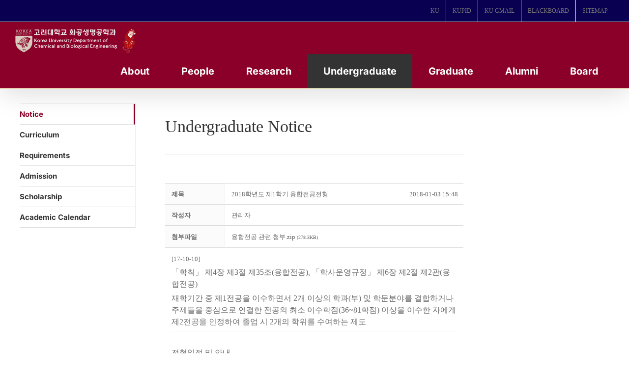

--- FILE ---
content_type: text/html; charset=UTF-8
request_url: https://cbe.korea.ac.kr/wp/notice-2/?order_by=fn_reg_date&order_type=asc&board_page=11&vid=233
body_size: 28385
content:

<!DOCTYPE html>
<html class="avada-html-layout-boxed avada-html-header-position-top" lang="ko-KR" prefix="og: http://ogp.me/ns# fb: http://ogp.me/ns/fb#">
<head>
	<meta http-equiv="X-UA-Compatible" content="IE=edge" />
	<meta http-equiv="Content-Type" content="text/html; charset=utf-8"/>
	<meta name="viewport" content="width=device-width, initial-scale=1" />
	<meta name='robots' content='index, follow, max-image-preview:large, max-snippet:-1, max-video-preview:-1' />
<!-- Mangboard SEO Start -->
<link rel="canonical" href="https://cbe.korea.ac.kr/wp/notice-2/?vid=233" />
<meta property="og:url" content="https://cbe.korea.ac.kr/wp/notice-2/?vid=233" />
<meta property="og:type" content="article" />
<meta property="og:title" content="2018학년도 제1학기 융합전공전형" />
<meta name="title" content="2018학년도 제1학기 융합전공전형" />
<meta name="twitter:title" content="2018학년도 제1학기 융합전공전형" />
<meta property="og:description" content="[17-10-10] 「학칙」 제4장 제3절 제35조(융합전공), 「학사운영규정」 제6장 제2절 제2관(융합전공)재학기간 중 제1전공을 이수하면서 2개 이상의 학과(부) 및 학문분야를 결합하거나 주제들을 중심으로 연결한 전공의 최소 이수학점(36~81학점) 이상을 이수한 자에게 제2전공을 인정하여 졸업 시 2개의 학위를 수여하는 제도 전형일정 및 안내1. 전" />
<meta property="description" content="[17-10-10] 「학칙」 제4장 제3절 제35조(융합전공), 「학사운영규정」 제6장 제2절 제2관(융합전공)재학기간 중 제1전공을 이수하면서 2개 이상의 학과(부) 및 학문분야를 결합하거나 주제들을 중심으로 연결한 전공의 최소 이수학점(36~81학점) 이상을 이수한 자에게 제2전공을 인정하여 졸업 시 2개의 학위를 수여하는 제도 전형일정 및 안내1. 전" />
<meta name="description" content="[17-10-10] 「학칙」 제4장 제3절 제35조(융합전공), 「학사운영규정」 제6장 제2절 제2관(융합전공)재학기간 중 제1전공을 이수하면서 2개 이상의 학과(부) 및 학문분야를 결합하거나 주제들을 중심으로 연결한 전공의 최소 이수학점(36~81학점) 이상을 이수한 자에게 제2전공을 인정하여 졸업 시 2개의 학위를 수여하는 제도 전형일정 및 안내1. 전" />
<meta name="twitter:card" content="summary" />
<meta name="twitter:description" content="[17-10-10] 「학칙」 제4장 제3절 제35조(융합전공), 「학사운영규정」 제6장 제2절 제2관(융합전공)재학기간 중 제1전공을 이수하면서 2개 이상의 학과(부) 및 학문분야를 결합하거나 주제들을 중심으로 연결한 전공의 최소 이수학점(36~81학점) 이상을 이수한 자에게 제2전공을 인정하여 졸업 시 2개의 학위를 수여하는 제도 전형일정 및 안내1. 전" />
<meta name="author" content="관리자" />
<meta property="article:published_time" content="2018-01-03T15:48:45+00:00" />
<meta property="article:modified_time" content="2018-01-07T14:04:58+00:00" />
<meta property="og:updated_time" content="2018-01-07T14:04:58+00:00" />
<meta property="og:locale" content="ko_KR" />
<meta property="og:site_name" content="고려대 화공생명공학과" />
<!-- Mangboard SEO End -->

	<!-- This site is optimized with the Yoast SEO plugin v20.13 - https://yoast.com/wordpress/plugins/seo/ -->
	<title>2018학년도 제1학기 융합전공전형 </title>
	<link rel="canonical" href="https://cbe.korea.ac.kr/wp/notice-2/" />
	<meta property="og:locale" content="ko_KR" />
	<meta property="og:type" content="article" />
	<meta property="og:title" content="Notice - 고려대 화공생명공학과" />
	<meta property="og:url" content="https://cbe.korea.ac.kr/wp/notice-2/" />
	<meta property="og:site_name" content="고려대 화공생명공학과" />
	<meta property="article:modified_time" content="2017-11-30T07:30:01+00:00" />
	<meta name="twitter:card" content="summary_large_image" />
	<meta name="twitter:label1" content="Est. reading time" />
	<meta name="twitter:data1" content="1분" />
	<script type="application/ld+json" class="yoast-schema-graph">{"@context":"https://schema.org","@graph":[{"@type":"WebPage","@id":"https://cbe.korea.ac.kr/wp/notice-2/","url":"https://cbe.korea.ac.kr/wp/notice-2/","name":"Notice - 고려대 화공생명공학과","isPartOf":{"@id":"https://cbe.korea.ac.kr/wp/#website"},"datePublished":"2017-07-14T09:08:17+00:00","dateModified":"2017-11-30T07:30:01+00:00","breadcrumb":{"@id":"https://cbe.korea.ac.kr/wp/notice-2/#breadcrumb"},"inLanguage":"ko-KR","potentialAction":[{"@type":"ReadAction","target":["https://cbe.korea.ac.kr/wp/notice-2/"]}]},{"@type":"BreadcrumbList","@id":"https://cbe.korea.ac.kr/wp/notice-2/#breadcrumb","itemListElement":[{"@type":"ListItem","position":1,"name":"Home","item":"https://cbe.korea.ac.kr/wp/"},{"@type":"ListItem","position":2,"name":"Notice"}]},{"@type":"WebSite","@id":"https://cbe.korea.ac.kr/wp/#website","url":"https://cbe.korea.ac.kr/wp/","name":"고려대 화공생명공학과","description":"Department of Chemical and Biological Engineering","publisher":{"@id":"https://cbe.korea.ac.kr/wp/#organization"},"potentialAction":[{"@type":"SearchAction","target":{"@type":"EntryPoint","urlTemplate":"https://cbe.korea.ac.kr/wp/?s={search_term_string}"},"query-input":"required name=search_term_string"}],"inLanguage":"ko-KR"},{"@type":"Organization","@id":"https://cbe.korea.ac.kr/wp/#organization","name":"KOREA UNIVERSITY","url":"https://cbe.korea.ac.kr/wp/","logo":{"@type":"ImageObject","inLanguage":"ko-KR","@id":"https://cbe.korea.ac.kr/wp/#/schema/logo/image/","url":"https://cbe.korea.ac.kr/wp/wp-content/uploads/2017/07/main_logo.png","contentUrl":"https://cbe.korea.ac.kr/wp/wp-content/uploads/2017/07/main_logo.png","width":251,"height":72,"caption":"KOREA UNIVERSITY"},"image":{"@id":"https://cbe.korea.ac.kr/wp/#/schema/logo/image/"}}]}</script>
	<!-- / Yoast SEO plugin. -->


<link rel="alternate" type="application/rss+xml" title="고려대 화공생명공학과 &raquo; 피드" href="https://cbe.korea.ac.kr/wp/feed/" />
<link rel="alternate" type="application/rss+xml" title="고려대 화공생명공학과 &raquo; 댓글 피드" href="https://cbe.korea.ac.kr/wp/comments/feed/" />
					<link rel="shortcut icon" href="https://cbe.korea.ac.kr/wp/wp-content/uploads/2024/08/fabicon.png" type="image/x-icon" />
		
					<!-- Apple Touch Icon -->
			<link rel="apple-touch-icon" sizes="180x180" href="https://cbe.korea.ac.kr/wp/wp-content/uploads/2023/08/favicon_01.png">
		
					<!-- Android Icon -->
			<link rel="icon" sizes="192x192" href="https://cbe.korea.ac.kr/wp/wp-content/uploads/2023/08/favicon_01.png">
		
					<!-- MS Edge Icon -->
			<meta name="msapplication-TileImage" content="https://cbe.korea.ac.kr/wp/wp-content/uploads/2023/08/favicon_01.png">
									<meta name="description" content="Undergraduate Notice"/>
				
		<meta property="og:locale" content="ko_KR"/>
		<meta property="og:type" content="article"/>
		<meta property="og:site_name" content="고려대 화공생명공학과"/>
		<meta property="og:title" content="2018학년도 제1학기 융합전공전형 "/>
				<meta property="og:description" content="Undergraduate Notice"/>
				<meta property="og:url" content="https://cbe.korea.ac.kr/wp/notice-2/"/>
													<meta property="article:modified_time" content="2017-11-30T07:30:01+09:00"/>
											<meta property="og:image" content="https://cbe.korea.ac.kr/wp/wp-content/uploads/2024/08/ChemEng_KU_white_with_gentle_tiger.png"/>
		<meta property="og:image:width" content="1494"/>
		<meta property="og:image:height" content="325"/>
		<meta property="og:image:type" content="image/png"/>
				<script type="text/javascript">
window._wpemojiSettings = {"baseUrl":"https:\/\/s.w.org\/images\/core\/emoji\/14.0.0\/72x72\/","ext":".png","svgUrl":"https:\/\/s.w.org\/images\/core\/emoji\/14.0.0\/svg\/","svgExt":".svg","source":{"concatemoji":"https:\/\/cbe.korea.ac.kr\/wp\/wp-includes\/js\/wp-emoji-release.min.js?ver=6.3.7"}};
/*! This file is auto-generated */
!function(i,n){var o,s,e;function c(e){try{var t={supportTests:e,timestamp:(new Date).valueOf()};sessionStorage.setItem(o,JSON.stringify(t))}catch(e){}}function p(e,t,n){e.clearRect(0,0,e.canvas.width,e.canvas.height),e.fillText(t,0,0);var t=new Uint32Array(e.getImageData(0,0,e.canvas.width,e.canvas.height).data),r=(e.clearRect(0,0,e.canvas.width,e.canvas.height),e.fillText(n,0,0),new Uint32Array(e.getImageData(0,0,e.canvas.width,e.canvas.height).data));return t.every(function(e,t){return e===r[t]})}function u(e,t,n){switch(t){case"flag":return n(e,"\ud83c\udff3\ufe0f\u200d\u26a7\ufe0f","\ud83c\udff3\ufe0f\u200b\u26a7\ufe0f")?!1:!n(e,"\ud83c\uddfa\ud83c\uddf3","\ud83c\uddfa\u200b\ud83c\uddf3")&&!n(e,"\ud83c\udff4\udb40\udc67\udb40\udc62\udb40\udc65\udb40\udc6e\udb40\udc67\udb40\udc7f","\ud83c\udff4\u200b\udb40\udc67\u200b\udb40\udc62\u200b\udb40\udc65\u200b\udb40\udc6e\u200b\udb40\udc67\u200b\udb40\udc7f");case"emoji":return!n(e,"\ud83e\udef1\ud83c\udffb\u200d\ud83e\udef2\ud83c\udfff","\ud83e\udef1\ud83c\udffb\u200b\ud83e\udef2\ud83c\udfff")}return!1}function f(e,t,n){var r="undefined"!=typeof WorkerGlobalScope&&self instanceof WorkerGlobalScope?new OffscreenCanvas(300,150):i.createElement("canvas"),a=r.getContext("2d",{willReadFrequently:!0}),o=(a.textBaseline="top",a.font="600 32px Arial",{});return e.forEach(function(e){o[e]=t(a,e,n)}),o}function t(e){var t=i.createElement("script");t.src=e,t.defer=!0,i.head.appendChild(t)}"undefined"!=typeof Promise&&(o="wpEmojiSettingsSupports",s=["flag","emoji"],n.supports={everything:!0,everythingExceptFlag:!0},e=new Promise(function(e){i.addEventListener("DOMContentLoaded",e,{once:!0})}),new Promise(function(t){var n=function(){try{var e=JSON.parse(sessionStorage.getItem(o));if("object"==typeof e&&"number"==typeof e.timestamp&&(new Date).valueOf()<e.timestamp+604800&&"object"==typeof e.supportTests)return e.supportTests}catch(e){}return null}();if(!n){if("undefined"!=typeof Worker&&"undefined"!=typeof OffscreenCanvas&&"undefined"!=typeof URL&&URL.createObjectURL&&"undefined"!=typeof Blob)try{var e="postMessage("+f.toString()+"("+[JSON.stringify(s),u.toString(),p.toString()].join(",")+"));",r=new Blob([e],{type:"text/javascript"}),a=new Worker(URL.createObjectURL(r),{name:"wpTestEmojiSupports"});return void(a.onmessage=function(e){c(n=e.data),a.terminate(),t(n)})}catch(e){}c(n=f(s,u,p))}t(n)}).then(function(e){for(var t in e)n.supports[t]=e[t],n.supports.everything=n.supports.everything&&n.supports[t],"flag"!==t&&(n.supports.everythingExceptFlag=n.supports.everythingExceptFlag&&n.supports[t]);n.supports.everythingExceptFlag=n.supports.everythingExceptFlag&&!n.supports.flag,n.DOMReady=!1,n.readyCallback=function(){n.DOMReady=!0}}).then(function(){return e}).then(function(){var e;n.supports.everything||(n.readyCallback(),(e=n.source||{}).concatemoji?t(e.concatemoji):e.wpemoji&&e.twemoji&&(t(e.twemoji),t(e.wpemoji)))}))}((window,document),window._wpemojiSettings);
</script>
<style type="text/css">
img.wp-smiley,
img.emoji {
	display: inline !important;
	border: none !important;
	box-shadow: none !important;
	height: 1em !important;
	width: 1em !important;
	margin: 0 0.07em !important;
	vertical-align: -0.1em !important;
	background: none !important;
	padding: 0 !important;
}
</style>
	<link rel='stylesheet' id='plugins-widgets-latest-mb-basic-css-style-css' href='https://cbe.korea.ac.kr/wp/wp-content/plugins/mangboard/plugins/widgets/latest_mb_basic/css/style.css?ver=179' type='text/css' media='all' />
<link rel='stylesheet' id='skins-bbs-basic-css-style-css' href='https://cbe.korea.ac.kr/wp/wp-content/plugins/mangboard/skins/bbs_basic/css/style.css?ver=179' type='text/css' media='all' />
<link rel='stylesheet' id='assets-css-bootstrap3-grid-css' href='https://cbe.korea.ac.kr/wp/wp-content/plugins/mangboard/assets/css/bootstrap3-grid.css?ver=179' type='text/css' media='all' />
<link rel='stylesheet' id='assets-css-style-css' href='https://cbe.korea.ac.kr/wp/wp-content/plugins/mangboard/assets/css/style.css?ver=179' type='text/css' media='all' />
<link rel='stylesheet' id='assets-css-jcarousel-swipe-css' href='https://cbe.korea.ac.kr/wp/wp-content/plugins/mangboard/assets/css/jcarousel.swipe.css?ver=179' type='text/css' media='all' />
<link rel='stylesheet' id='plugins-popup-css-style-css' href='https://cbe.korea.ac.kr/wp/wp-content/plugins/mangboard/plugins/popup/css/style.css?ver=179' type='text/css' media='all' />
<link rel='stylesheet' id='plugins-optimize-css-css-avada-css' href='https://cbe.korea.ac.kr/wp/wp-content/plugins/mangboard/plugins/optimize_css/css/avada.css?ver=179' type='text/css' media='all' />
<link rel='stylesheet' id='sr7css-css' href='//cbe.korea.ac.kr/wp/wp-content/plugins/revslider/public/css/sr7.css?ver=6.7.16' type='text/css' media='all' />
<link rel='stylesheet' id='wp-members-css' href='https://cbe.korea.ac.kr/wp/wp-content/plugins/wp-members/assets/css/forms/generic-no-float.min.css?ver=3.5.0' type='text/css' media='all' />
<style id='akismet-widget-style-inline-css' type='text/css'>

			.a-stats {
				--akismet-color-mid-green: #357b49;
				--akismet-color-white: #fff;
				--akismet-color-light-grey: #f6f7f7;

				max-width: 350px;
				width: auto;
			}

			.a-stats * {
				all: unset;
				box-sizing: border-box;
			}

			.a-stats strong {
				font-weight: 600;
			}

			.a-stats a.a-stats__link,
			.a-stats a.a-stats__link:visited,
			.a-stats a.a-stats__link:active {
				background: var(--akismet-color-mid-green);
				border: none;
				box-shadow: none;
				border-radius: 8px;
				color: var(--akismet-color-white);
				cursor: pointer;
				display: block;
				font-family: -apple-system, BlinkMacSystemFont, 'Segoe UI', 'Roboto', 'Oxygen-Sans', 'Ubuntu', 'Cantarell', 'Helvetica Neue', sans-serif;
				font-weight: 500;
				padding: 12px;
				text-align: center;
				text-decoration: none;
				transition: all 0.2s ease;
			}

			/* Extra specificity to deal with TwentyTwentyOne focus style */
			.widget .a-stats a.a-stats__link:focus {
				background: var(--akismet-color-mid-green);
				color: var(--akismet-color-white);
				text-decoration: none;
			}

			.a-stats a.a-stats__link:hover {
				filter: brightness(110%);
				box-shadow: 0 4px 12px rgba(0, 0, 0, 0.06), 0 0 2px rgba(0, 0, 0, 0.16);
			}

			.a-stats .count {
				color: var(--akismet-color-white);
				display: block;
				font-size: 1.5em;
				line-height: 1.4;
				padding: 0 13px;
				white-space: nowrap;
			}
		
</style>
<link rel='stylesheet' id='fusion-dynamic-css-css' href='https://cbe.korea.ac.kr/wp/wp-content/uploads/fusion-styles/812ab89e1241f4aae146f282892d3c80.min.css?ver=3.11.14' type='text/css' media='all' />
<script type="text/javascript">var mb_options = {};var mb_languages = {};var mb_categorys = {};var mb_is_login = false;var mb_hybrid_app = "";if(typeof(mb_urls)==="undefined"){var mb_urls = {};};mb_options["device_type"]	= "desktop";mb_options["nonce"]		= "mb_nonce_value=ddb89ac7f0bdadc20b5843d3638dc289&mb_nonce_time=1769178639&wp_nonce_value=050821e216&lang=ko_KR";mb_options["nonce2"]		= "mb_nonce_value=ddb89ac7f0bdadc20b5843d3638dc289&mb_nonce_time=1769178639&wp_nonce_value=050821e216&lang=ko_KR";mb_options["page"]			= "1";mb_options["page_id"]		= "";mb_options["locale"]			= "ko_KR";mb_languages["btn_ok"]		= "확인";mb_languages["btn_cancel"]	= "취소";mb_urls["ajax_url"]				= "https://cbe.korea.ac.kr/wp/wp-admin/admin-ajax.php";mb_urls["home"]					= "https://cbe.korea.ac.kr/wp";mb_urls["slug"]					= "notice-2";mb_urls["login"]					= "https://cbe.korea.ac.kr/wp//?redirect_to=https%253A%252F%252Fcbe.korea.ac.kr%252Fwp%252Fnotice-2%252F%253Forder_by%253Dfn_reg_date%2526order_type%253Dasc%2526board_page%253D11%2526vid%253D233";mb_urls["plugin"]				= "https://cbe.korea.ac.kr/wp/wp-content/plugins/mangboard/";</script><script type="text/javascript">var shareData				= {"url":"","title":"","image":"","content":""};shareData["url"]			= "https://cbe.korea.ac.kr/wp/notice-2/?vid=233";shareData["title"]			= "2018학년도 제1학기 융합전공전형";shareData["image"]		= "";shareData["content"]	= "[17-10-10] 「학칙」 제4장 제3절 제35조(융합전공), 「학사운영규정」 제6장 제2절 제2관(융합전공)재학기간 중 제1전공을 이수하면서 2개 이상의 학과(부) 및 학문분야를 결합하거나 주제들을 중심으로 연결한 전공의 최소 이수학점(36~81학점) 이상을 이수한 자에게 제2전공을 인정하여 졸업 시 2개의 학위를 수여하는 제도 전형일정 및 안내1. 전";function disable_ctrlkey(e){var k;	if(window.event){k=window.event.keyCode;if(window.event.ctrlKey){if(window.event.srcElement.nodeName=="INPUT"||window.event.srcElement.nodeName=="SELECT"||window.event.srcElement.nodeName=="TEXTAREA") return true;else if((k==65||k==67||k== 83||k==88)) return false;}}else{k=e.which;if(e.ctrlKey){if((e.target.nodeName=="INPUT"||e.target.nodeName=="SELECT"||e.target.nodeName=="TEXTAREA")) return true;else if((k==65||k==67||k== 83||k==88)) return false;}}return true;}function disable_select(e){if(e.target.nodeName!="INPUT"&&e.target.nodeName!="SELECT"&&e.target.nodeName!="TEXTAREA"&&e.target.nodeName!="HTML") return false;}function disable_select_ie(){if(window.event.srcElement.nodeName !="INPUT" && window.event.srcElement.nodeName!="SELECT" && window.event.srcElement.nodeName!="TEXTAREA") return false;}function disable_context(e){alert("Context Menu disabled");return false;}document.onkeydown			= disable_ctrlkey;document.oncontextmenu		= disable_context;if(navigator.userAgent.indexOf("MSIE")==-1){document.onmousedown	= disable_select;}else{document.onselectstart=disable_select_ie;}</script><style type="text/css">.mb-hide-logout{display:none !important;}</style><script type='text/javascript' src='https://cbe.korea.ac.kr/wp/wp-includes/js/jquery/jquery.min.js?ver=3.7.0' id='jquery-core-js'></script>
<script type='text/javascript' src='https://cbe.korea.ac.kr/wp/wp-includes/js/jquery/jquery-migrate.min.js?ver=3.4.1' id='jquery-migrate-js'></script>
<script type='text/javascript' src='https://cbe.korea.ac.kr/wp/wp-content/plugins/mangboard/skins/bbs_basic/js/common.js?ver=179' id='skins-bbs-basic-js-common-js-js'></script>
<script type='text/javascript' src='https://cbe.korea.ac.kr/wp/wp-content/plugins/mangboard/assets/js/jquery.jcarousel.min.js?ver=179' id='assets-js-jquery-jcarousel-min-js-js'></script>
<script type='text/javascript' src='https://cbe.korea.ac.kr/wp/wp-content/plugins/mangboard/assets/js/jquery.number.min.js?ver=179' id='assets-js-jquery-number-min-js-js'></script>
<script type='text/javascript' src='https://cbe.korea.ac.kr/wp/wp-content/plugins/mangboard/assets/js/jquery.touchSwipe.min.js?ver=179' id='assets-js-jquery-touchSwipe-min-js-js'></script>
<script type='text/javascript' src='https://cbe.korea.ac.kr/wp/wp-content/plugins/mangboard/assets/js/json2.js?ver=179' id='assets-js-json2-js-js'></script>
<script type='text/javascript' src='https://cbe.korea.ac.kr/wp/wp-content/plugins/mangboard/assets/js/jcarousel.swipe.js?ver=179' id='assets-js-jcarousel-swipe-js-js'></script>
<script type='text/javascript' id='assets-js-common-js-js-extra'>
/* <![CDATA[ */
var mb_ajax_object = {"ajax_url":"https:\/\/cbe.korea.ac.kr\/wp\/wp-admin\/admin-ajax.php","admin_page":"false"};
/* ]]> */
</script>
<script type='text/javascript' src='https://cbe.korea.ac.kr/wp/wp-content/plugins/mangboard/assets/js/common.js?ver=179' id='assets-js-common-js-js'></script>
<script type='text/javascript' src='https://cbe.korea.ac.kr/wp/wp-content/plugins/mangboard/assets/js/jquery.tipTip.min.js?ver=179' id='assets-js-jquery-tipTip-min-js-js'></script>
<script type='text/javascript' src='https://cbe.korea.ac.kr/wp/wp-content/plugins/mangboard/plugins/datepicker/js/datepicker.js?ver=179' id='plugins-datepicker-js-datepicker-js-js'></script>
<script type='text/javascript' src='https://cbe.korea.ac.kr/wp/wp-content/plugins/mangboard/plugins/popup/js/main.js?ver=179' id='plugins-popup-js-main-js-js'></script>
<script type='text/javascript' src='//cbe.korea.ac.kr/wp/wp-content/plugins/revslider/public/js/libs/tptools.js?ver=6.7.16' id='tp-tools-js' async data-wp-strategy='async'></script>
<script type='text/javascript' src='//cbe.korea.ac.kr/wp/wp-content/plugins/revslider/public/js/sr7.js?ver=6.7.16' id='sr7-js' async data-wp-strategy='async'></script>
<script type='text/javascript' src='https://cbe.korea.ac.kr/wp/wp-content/plugins/mangboard/plugins/conversion_tracking/js/main.js?ver=179' id='plugins-conversion-tracking-js-main-js-js'></script>
<link rel="https://api.w.org/" href="https://cbe.korea.ac.kr/wp/wp-json/" /><link rel="alternate" type="application/json" href="https://cbe.korea.ac.kr/wp/wp-json/wp/v2/pages/264" /><link rel="EditURI" type="application/rsd+xml" title="RSD" href="https://cbe.korea.ac.kr/wp/xmlrpc.php?rsd" />
<meta name="generator" content="WordPress 6.3.7" />
<link rel='shortlink' href='https://cbe.korea.ac.kr/wp/?p=264' />
<link rel="alternate" type="application/json+oembed" href="https://cbe.korea.ac.kr/wp/wp-json/oembed/1.0/embed?url=https%3A%2F%2Fcbe.korea.ac.kr%2Fwp%2Fnotice-2%2F" />
<link rel="alternate" type="text/xml+oembed" href="https://cbe.korea.ac.kr/wp/wp-json/oembed/1.0/embed?url=https%3A%2F%2Fcbe.korea.ac.kr%2Fwp%2Fnotice-2%2F&#038;format=xml" />
<script type="text/javascript">
(function(url){
	if(/(?:Chrome\/26\.0\.1410\.63 Safari\/537\.31|WordfenceTestMonBot)/.test(navigator.userAgent)){ return; }
	var addEvent = function(evt, handler) {
		if (window.addEventListener) {
			document.addEventListener(evt, handler, false);
		} else if (window.attachEvent) {
			document.attachEvent('on' + evt, handler);
		}
	};
	var removeEvent = function(evt, handler) {
		if (window.removeEventListener) {
			document.removeEventListener(evt, handler, false);
		} else if (window.detachEvent) {
			document.detachEvent('on' + evt, handler);
		}
	};
	var evts = 'contextmenu dblclick drag dragend dragenter dragleave dragover dragstart drop keydown keypress keyup mousedown mousemove mouseout mouseover mouseup mousewheel scroll'.split(' ');
	var logHuman = function() {
		if (window.wfLogHumanRan) { return; }
		window.wfLogHumanRan = true;
		var wfscr = document.createElement('script');
		wfscr.type = 'text/javascript';
		wfscr.async = true;
		wfscr.src = url + '&r=' + Math.random();
		(document.getElementsByTagName('head')[0]||document.getElementsByTagName('body')[0]).appendChild(wfscr);
		for (var i = 0; i < evts.length; i++) {
			removeEvent(evts[i], logHuman);
		}
	};
	for (var i = 0; i < evts.length; i++) {
		addEvent(evts[i], logHuman);
	}
})('//cbe.korea.ac.kr/wp/?wordfence_lh=1&hid=F637050C3D1B01ACBA31AB2575C5E805');
</script><style type="text/css" id="css-fb-visibility">@media screen and (max-width: 640px){.fusion-no-small-visibility{display:none !important;}body .sm-text-align-center{text-align:center !important;}body .sm-text-align-left{text-align:left !important;}body .sm-text-align-right{text-align:right !important;}body .sm-flex-align-center{justify-content:center !important;}body .sm-flex-align-flex-start{justify-content:flex-start !important;}body .sm-flex-align-flex-end{justify-content:flex-end !important;}body .sm-mx-auto{margin-left:auto !important;margin-right:auto !important;}body .sm-ml-auto{margin-left:auto !important;}body .sm-mr-auto{margin-right:auto !important;}body .fusion-absolute-position-small{position:absolute;top:auto;width:100%;}.awb-sticky.awb-sticky-small{ position: sticky; top: var(--awb-sticky-offset,0); }}@media screen and (min-width: 641px) and (max-width: 1024px){.fusion-no-medium-visibility{display:none !important;}body .md-text-align-center{text-align:center !important;}body .md-text-align-left{text-align:left !important;}body .md-text-align-right{text-align:right !important;}body .md-flex-align-center{justify-content:center !important;}body .md-flex-align-flex-start{justify-content:flex-start !important;}body .md-flex-align-flex-end{justify-content:flex-end !important;}body .md-mx-auto{margin-left:auto !important;margin-right:auto !important;}body .md-ml-auto{margin-left:auto !important;}body .md-mr-auto{margin-right:auto !important;}body .fusion-absolute-position-medium{position:absolute;top:auto;width:100%;}.awb-sticky.awb-sticky-medium{ position: sticky; top: var(--awb-sticky-offset,0); }}@media screen and (min-width: 1025px){.fusion-no-large-visibility{display:none !important;}body .lg-text-align-center{text-align:center !important;}body .lg-text-align-left{text-align:left !important;}body .lg-text-align-right{text-align:right !important;}body .lg-flex-align-center{justify-content:center !important;}body .lg-flex-align-flex-start{justify-content:flex-start !important;}body .lg-flex-align-flex-end{justify-content:flex-end !important;}body .lg-mx-auto{margin-left:auto !important;margin-right:auto !important;}body .lg-ml-auto{margin-left:auto !important;}body .lg-mr-auto{margin-right:auto !important;}body .fusion-absolute-position-large{position:absolute;top:auto;width:100%;}.awb-sticky.awb-sticky-large{ position: sticky; top: var(--awb-sticky-offset,0); }}</style><link rel="preconnect" href="https://fonts.googleapis.com">
<link rel="preconnect" href="https://fonts.gstatic.com/" crossorigin>
<meta name="generator" content="Powered by Slider Revolution 6.7.16 - responsive, Mobile-Friendly Slider Plugin for WordPress with comfortable drag and drop interface." />
<meta name="generator" content="Powered by MangBoard" />
<script>
	window._tpt			??= {};
	window.SR7			??= {};
	_tpt.R				??= {};
	_tpt.R.fonts		??= {};
	_tpt.R.fonts.customFonts??= {};
	SR7.devMode			=  false;
	SR7.F 				??= {};
	SR7.G				??= {};
	SR7.LIB				??= {};
	SR7.E				??= {};
	SR7.E.gAddons		??= {};
	SR7.E.php 			??= {};
	SR7.E.nonce			= 'c88a1a7876';
	SR7.E.ajaxurl		= 'https://cbe.korea.ac.kr/wp/wp-admin/admin-ajax.php';
	SR7.E.resturl		= 'https://cbe.korea.ac.kr/wp/wp-json/';
	SR7.E.slug_path		= 'revslider/revslider.php';
	SR7.E.slug			= 'revslider';
	SR7.E.plugin_url	= 'https://cbe.korea.ac.kr/wp/wp-content/plugins/revslider/';
	SR7.E.wp_plugin_url = 'https://cbe.korea.ac.kr/wp/wp-content/plugins/';
	SR7.E.revision		= '6.7.16';
	SR7.E.fontBaseUrl	= '//fonts.googleapis.com/css2?family=';
	SR7.G.breakPoints 	= [1240,1024,778,480];
	SR7.E.modules 		= ['module','page','slide','layer','draw','animate','srtools','canvas','defaults','carousel','navigation','media','modifiers','migration'];
	SR7.E.libs 			= ['WEBGL'];
	SR7.E.css 			= ['csslp','cssbtns','cssfilters','cssnav','cssmedia'];
	SR7.E.resources		= {};
	SR7.JSON			??= {};
/*! Slider Revolution 7.0 - Page Processor */
!function(){"use strict";window.SR7??={},window._tpt??={},SR7.version="Slider Revolution 6.7.16",_tpt.getWinDim=function(t){_tpt.screenHeightWithUrlBar??=window.innerHeight;let e=SR7.F?.modal?.visible&&SR7.M[SR7.F.module.getIdByAlias(SR7.F.modal.requested)];_tpt.scrollBar=window.innerWidth!==document.documentElement.clientWidth||e&&window.innerWidth!==e.c.module.clientWidth,_tpt.winW=window.innerWidth-(_tpt.scrollBar||"prepare"==t?_tpt.scrollBarW??_tpt.mesureScrollBar():0),_tpt.winH=window.innerHeight,_tpt.winWAll=document.documentElement.clientWidth},_tpt.getResponsiveLevel=function(t,e){SR7.M[e];return _tpt.closestGE(t,_tpt.winWAll)},_tpt.mesureScrollBar=function(){let t=document.createElement("div");return t.className="RSscrollbar-measure",t.style.width="100px",t.style.height="100px",t.style.overflow="scroll",t.style.position="absolute",t.style.top="-9999px",document.body.appendChild(t),_tpt.scrollBarW=t.offsetWidth-t.clientWidth,document.body.removeChild(t),_tpt.scrollBarW},_tpt.loadCSS=async function(t,e,s){return s?_tpt.R.fonts.required[e].status=1:(_tpt.R[e]??={},_tpt.R[e].status=1),new Promise(((n,i)=>{if(_tpt.isStylesheetLoaded(t))s?_tpt.R.fonts.required[e].status=2:_tpt.R[e].status=2,n();else{const l=document.createElement("link");l.rel="stylesheet";let o="text",r="css";l["type"]=o+"/"+r,l.href=t,l.onload=()=>{s?_tpt.R.fonts.required[e].status=2:_tpt.R[e].status=2,n()},l.onerror=()=>{s?_tpt.R.fonts.required[e].status=3:_tpt.R[e].status=3,i(new Error(`Failed to load CSS: ${t}`))},document.head.appendChild(l)}}))},_tpt.addContainer=function(t){const{tag:e="div",id:s,class:n,datas:i,textContent:l,iHTML:o}=t,r=document.createElement(e);if(s&&""!==s&&(r.id=s),n&&""!==n&&(r.className=n),i)for(const[t,e]of Object.entries(i))"style"==t?r.style.cssText=e:r.setAttribute(`data-${t}`,e);return l&&(r.textContent=l),o&&(r.innerHTML=o),r},_tpt.collector=function(){return{fragment:new DocumentFragment,add(t){var e=_tpt.addContainer(t);return this.fragment.appendChild(e),e},append(t){t.appendChild(this.fragment)}}},_tpt.isStylesheetLoaded=function(t){let e=t.split("?")[0];return Array.from(document.querySelectorAll('link[rel="stylesheet"], link[rel="preload"]')).some((t=>t.href.split("?")[0]===e))},_tpt.preloader={requests:new Map,preloaderTemplates:new Map,show:function(t,e){if(!e||!t)return;const{type:s,color:n}=e;if(s<0||"off"==s)return;const i=`preloader_${s}`;let l=this.preloaderTemplates.get(i);l||(l=this.build(s,n),this.preloaderTemplates.set(i,l)),this.requests.has(t)||this.requests.set(t,{count:0});const o=this.requests.get(t);clearTimeout(o.timer),o.count++,1===o.count&&(o.timer=setTimeout((()=>{o.preloaderClone=l.cloneNode(!0),o.anim&&o.anim.kill(),void 0!==_tpt.gsap?o.anim=_tpt.gsap.fromTo(o.preloaderClone,1,{opacity:0},{opacity:1}):o.preloaderClone.classList.add("sr7-fade-in"),t.appendChild(o.preloaderClone)}),150))},hide:function(t){if(!this.requests.has(t))return;const e=this.requests.get(t);e.count--,e.count<0&&(e.count=0),e.anim&&e.anim.kill(),0===e.count&&(clearTimeout(e.timer),e.preloaderClone&&(e.preloaderClone.classList.remove("sr7-fade-in"),e.anim=_tpt.gsap.to(e.preloaderClone,.3,{opacity:0,onComplete:function(){e.preloaderClone.remove()}})))},state:function(t){if(!this.requests.has(t))return!1;return this.requests.get(t).count>0},build:(t,e="#ffffff",s="")=>{if(t<0||"off"===t)return null;const n=parseInt(t);if(t="prlt"+n,isNaN(n))return null;if(_tpt.loadCSS(SR7.E.plugin_url+"public/css/preloaders/t"+n+".css","preloader_"+t),isNaN(n)||n<6){const i=`background-color:${e}`,l=1===n||2==n?i:"",o=3===n||4==n?i:"",r=_tpt.collector();["dot1","dot2","bounce1","bounce2","bounce3"].forEach((t=>r.add({tag:"div",class:t,datas:{style:o}})));const d=_tpt.addContainer({tag:"sr7-prl",class:`${t} ${s}`,datas:{style:l}});return r.append(d),d}{let i={};if(7===n){let t;e.startsWith("#")?(t=e.replace("#",""),t=`rgba(${parseInt(t.substring(0,2),16)}, ${parseInt(t.substring(2,4),16)}, ${parseInt(t.substring(4,6),16)}, `):e.startsWith("rgb")&&(t=e.slice(e.indexOf("(")+1,e.lastIndexOf(")")).split(",").map((t=>t.trim())),t=`rgba(${t[0]}, ${t[1]}, ${t[2]}, `),t&&(i.style=`border-top-color: ${t}0.65); border-bottom-color: ${t}0.15); border-left-color: ${t}0.65); border-right-color: ${t}0.15)`)}else 12===n&&(i.style=`background:${e}`);const l=[10,0,4,2,5,9,0,4,4,2][n-6],o=_tpt.collector(),r=o.add({tag:"div",class:"sr7-prl-inner",datas:i});Array.from({length:l}).forEach((()=>r.appendChild(o.add({tag:"span",datas:{style:`background:${e}`}}))));const d=_tpt.addContainer({tag:"sr7-prl",class:`${t} ${s}`});return o.append(d),d}}},SR7.preLoader={show:(t,e)=>{"off"!==(SR7.M[t]?.settings?.pLoader?.type??"off")&&_tpt.preloader.show(e||SR7.M[t].c.module,SR7.M[t]?.settings?.pLoader??{color:"#fff",type:10})},hide:(t,e)=>{"off"!==(SR7.M[t]?.settings?.pLoader?.type??"off")&&_tpt.preloader.hide(e||SR7.M[t].c.module)},state:(t,e)=>_tpt.preloader.state(e||SR7.M[t].c.module)},_tpt.prepareModuleHeight=function(t){window.SR7.M??={},window.SR7.M[t.id]??={},"ignore"==t.googleFont&&(SR7.E.ignoreGoogleFont=!0);let e=window.SR7.M[t.id];if(null==_tpt.scrollBarW&&_tpt.mesureScrollBar(),e.c??={},e.states??={},e.settings??={},e.settings.size??={},t.fixed&&(e.settings.fixed=!0),e.c.module=document.getElementById(t.id),e.c.adjuster=e.c.module.getElementsByTagName("sr7-adjuster")[0],e.c.content=e.c.module.getElementsByTagName("sr7-content")[0],"carousel"==t.type&&(e.c.carousel=e.c.content.getElementsByTagName("sr7-carousel")[0]),null==e.c.module||null==e.c.module)return;t.plType&&t.plColor&&(e.settings.pLoader={type:t.plType,color:t.plColor}),void 0!==t.plType&&"off"!==t.plType&&SR7.preLoader.show(t.id,e.c.module),_tpt.winW||_tpt.getWinDim("prepare"),_tpt.getWinDim();let s=""+e.c.module.dataset?.modal;"modal"==s||"true"==s||"undefined"!==s&&"false"!==s||(e.settings.size.fullWidth=t.size.fullWidth,e.LEV??=_tpt.getResponsiveLevel(window.SR7.G.breakPoints,t.id),t.vpt=_tpt.fillArray(t.vpt,5),e.settings.vPort=t.vpt[e.LEV],void 0!==t.el&&"720"==t.el[4]&&t.gh[4]!==t.el[4]&&"960"==t.el[3]&&t.gh[3]!==t.el[3]&&"768"==t.el[2]&&t.gh[2]!==t.el[2]&&delete t.el,e.settings.size.height=null==t.el||null==t.el[e.LEV]||0==t.el[e.LEV]||"auto"==t.el[e.LEV]?_tpt.fillArray(t.gh,5,-1):_tpt.fillArray(t.el,5,-1),e.settings.size.width=_tpt.fillArray(t.gw,5,-1),e.settings.size.minHeight=_tpt.fillArray(t.mh??[0],5,-1),e.cacheSize={fullWidth:e.settings.size?.fullWidth,fullHeight:e.settings.size?.fullHeight},void 0!==t.off&&(t.off?.t&&(e.settings.size.m??={})&&(e.settings.size.m.t=t.off.t),t.off?.b&&(e.settings.size.m??={})&&(e.settings.size.m.b=t.off.b),t.off?.l&&(e.settings.size.p??={})&&(e.settings.size.p.l=t.off.l),t.off?.r&&(e.settings.size.p??={})&&(e.settings.size.p.r=t.off.r),e.offsetPrepared=!0),_tpt.updatePMHeight(t.id,t,!0))},_tpt.updatePMHeight=(t,e,s)=>{let n=SR7.M[t];var i=n.settings.size.fullWidth?_tpt.winW:n.c.module.parentNode.offsetWidth;i=0===i||isNaN(i)?_tpt.winW:i;let l=n.settings.size.width[n.LEV]||n.settings.size.width[n.LEV++]||n.settings.size.width[n.LEV--]||i,o=n.settings.size.height[n.LEV]||n.settings.size.height[n.LEV++]||n.settings.size.height[n.LEV--]||0,r=n.settings.size.minHeight[n.LEV]||n.settings.size.minHeight[n.LEV++]||n.settings.size.minHeight[n.LEV--]||0;if(o="auto"==o?0:o,o=parseInt(o),"carousel"!==e.type&&(i-=parseInt(e.onw??0)||0),n.MP=!n.settings.size.fullWidth&&i<l||_tpt.winW<l?Math.min(1,i/l):1,e.size.fullScreen||e.size.fullHeight){let t=parseInt(e.fho)||0,s=(""+e.fho).indexOf("%")>-1;e.newh=_tpt.winH-(s?_tpt.winH*t/100:t)}else e.newh=n.MP*Math.max(o,r);if(e.newh+=(parseInt(e.onh??0)||0)+(parseInt(e.carousel?.pt)||0)+(parseInt(e.carousel?.pb)||0),void 0!==e.slideduration&&(e.newh=Math.max(e.newh,parseInt(e.slideduration)/3)),e.shdw&&_tpt.buildShadow(e.id,e),n.c.adjuster.style.height=e.newh+"px",n.c.module.style.height=e.newh+"px",n.c.content.style.height=e.newh+"px",n.states.heightPrepared=!0,n.dims??={},n.dims.moduleRect=n.c.module.getBoundingClientRect(),n.c.content.style.left="-"+n.dims.moduleRect.left+"px",!n.settings.size.fullWidth)return s&&requestAnimationFrame((()=>{i!==n.c.module.parentNode.offsetWidth&&_tpt.updatePMHeight(e.id,e)})),void _tpt.bgStyle(e.id,e,window.innerWidth==_tpt.winW,!0);_tpt.bgStyle(e.id,e,window.innerWidth==_tpt.winW,!0),requestAnimationFrame((function(){s&&requestAnimationFrame((()=>{i!==n.c.module.parentNode.offsetWidth&&_tpt.updatePMHeight(e.id,e)}))})),n.earlyResizerFunction||(n.earlyResizerFunction=function(){requestAnimationFrame((function(){_tpt.getWinDim(),_tpt.moduleDefaults(e.id,e),_tpt.updateSlideBg(t,!0)}))},window.addEventListener("resize",n.earlyResizerFunction))},_tpt.buildShadow=function(t,e){let s=SR7.M[t];null==s.c.shadow&&(s.c.shadow=document.createElement("sr7-module-shadow"),s.c.shadow.classList.add("sr7-shdw-"+e.shdw),s.c.content.appendChild(s.c.shadow))},_tpt.bgStyle=async(t,e,s,n,i)=>{const l=SR7.M[t];if((e=e??l.settings).fixed&&!l.c.module.classList.contains("sr7-top-fixed")&&(l.c.module.classList.add("sr7-top-fixed"),l.c.module.style.position="fixed",l.c.module.style.width="100%",l.c.module.style.top="0px",l.c.module.style.left="0px",l.c.module.style.pointerEvents="none",l.c.module.style.zIndex=5e3,l.c.content.style.pointerEvents="none"),null==l.c.bgcanvas){let t=document.createElement("sr7-module-bg"),o=!1;if("string"==typeof e?.bg?.color&&e?.bg?.color.includes("{"))if(_tpt.gradient&&_tpt.gsap)e.bg.color=_tpt.gradient.convert(e.bg.color);else try{let t=JSON.parse(e.bg.color);(t?.orig||t?.string)&&(e.bg.color=JSON.parse(e.bg.color))}catch(t){return}let r="string"==typeof e?.bg?.color?e?.bg?.color||"transparent":e?.bg?.color?.string??e?.bg?.color?.orig??e?.bg?.color?.color??"transparent";if(t.style["background"+(String(r).includes("grad")?"":"Color")]=r,("transparent"!==r||i)&&(o=!0),l.offsetPrepared&&(t.style.visibility="hidden"),e?.bg?.image?.src&&(t.style.backgroundImage=`url(${e?.bg?.image.src})`,t.style.backgroundSize=""==(e.bg.image?.size??"")?"cover":e.bg.image.size,t.style.backgroundPosition=e.bg.image.position,t.style.backgroundRepeat=""==e.bg.image.repeat||null==e.bg.image.repeat?"no-repeat":e.bg.image.repeat,o=!0),!o)return;l.c.bgcanvas=t,e.size.fullWidth?t.style.width=_tpt.winW-(s&&_tpt.winH<document.body.offsetHeight?_tpt.scrollBarW:0)+"px":n&&(t.style.width=l.c.module.offsetWidth+"px"),t.style.maxWidth="100%",e.sbt?.use?l.c.content.appendChild(l.c.bgcanvas):l.c.module.appendChild(l.c.bgcanvas)}l.c.bgcanvas.style.height=void 0!==e.newh?e.newh+"px":("carousel"==e.type?l.dims.module.h:l.dims.content.h)+"px",l.c.bgcanvas.style.left=!s&&e.sbt?.use||l.c.bgcanvas.closest("SR7-CONTENT")?"0px":"-"+(l?.dims?.moduleRect?.left??0)+"px"},_tpt.updateSlideBg=function(t,e){const s=SR7.M[t];let n=s.settings;s?.c?.bgcanvas&&(n.size.fullWidth?s.c.bgcanvas.style.width=_tpt.winW-(e&&_tpt.winH<document.body.offsetHeight?_tpt.scrollBarW:0)+"px":preparing&&(s.c.bgcanvas.style.width=s.c.module.offsetWidth+"px"))},_tpt.moduleDefaults=(t,e)=>{let s=SR7.M[t];null!=s&&null!=s.c&&null!=s.c.module&&(s.dims??={},s.dims.moduleRect=s.c.module.getBoundingClientRect(),s.c.content.style.left="-"+s.dims.moduleRect.left+"px",s.c.content.style.width=_tpt.winW-_tpt.scrollBarW+"px","carousel"==e.type&&(s.c.module.style.overflow="visible"),_tpt.bgStyle(t,e,window.innerWidth==_tpt.winW))},_tpt.getOffset=t=>{var e=t.getBoundingClientRect(),s=window.pageXOffset||document.documentElement.scrollLeft,n=window.pageYOffset||document.documentElement.scrollTop;return{top:e.top+n,left:e.left+s}},_tpt.fillArray=function(t,e){let s,n;t=Array.isArray(t)?t:[t];let i=Array(e),l=t.length;for(n=0;n<t.length;n++)i[n+(e-l)]=t[n],null==s&&"#"!==t[n]&&(s=t[n]);for(let t=0;t<e;t++)void 0!==i[t]&&"#"!=i[t]||(i[t]=s),s=i[t];return i},_tpt.closestGE=function(t,e){let s=Number.MAX_VALUE,n=-1;for(let i=0;i<t.length;i++)t[i]-1>=e&&t[i]-1-e<s&&(s=t[i]-1-e,n=i);return++n}}();</script>
		<style type="text/css" id="wp-custom-css">
			.fusion-main-menu {
    text-align: center;
}
.fusion-main-menu > ul > li {
    display: inline-block;
}		</style>
				<script type="text/javascript">
			var doc = document.documentElement;
			doc.setAttribute( 'data-useragent', navigator.userAgent );
		</script>
		
	</head>

<body class="page-template page-template-side-navigation page-template-side-navigation-php page page-id-264 page-parent has-sidebar double-sidebars fusion-image-hovers fusion-pagination-sizing fusion-button_type-flat fusion-button_span-no fusion-button_gradient-linear avada-image-rollover-circle-yes avada-image-rollover-yes avada-image-rollover-direction-left fusion-body ltr fusion-sticky-header no-mobile-slidingbar fusion-disable-outline fusion-sub-menu-fade mobile-logo-pos-left layout-boxed-mode avada-has-boxed-modal-shadow-none layout-scroll-offset-full avada-has-zero-margin-offset-top fusion-top-header menu-text-align-center mobile-menu-design-modern fusion-hide-pagination-text fusion-header-layout-v3 avada-responsive avada-footer-fx-none avada-menu-highlight-style-background fusion-search-form-classic fusion-main-menu-search-dropdown fusion-avatar-circle avada-sticky-shrinkage avada-dropdown-styles avada-blog-layout-large avada-blog-archive-layout-large avada-header-shadow-yes avada-menu-icon-position-top avada-has-megamenu-shadow avada-has-mainmenu-dropdown-divider avada-has-header-100-width avada-has-breadcrumb-mobile-hidden avada-has-titlebar-hide avada-has-footer-widget-bg-image avada-has-pagination-padding avada-flyout-menu-direction-fade avada-ec-views-v1 mb-level-0 mb-desktop2 mb-name-undergraduate-notice mb-mode-view" data-awb-post-id="264">
		<a class="skip-link screen-reader-text" href="#content">콘텐츠로 건너뛰기</a>

	<div id="boxed-wrapper">
							
		<div id="wrapper" class="fusion-wrapper">
			<div id="home" style="position:relative;top:-1px;"></div>
							
					
			<header class="fusion-header-wrapper fusion-header-shadow">
				<div class="fusion-header-v3 fusion-logo-alignment fusion-logo-left fusion-sticky-menu- fusion-sticky-logo- fusion-mobile-logo-  fusion-mobile-menu-design-modern">
					
<div class="fusion-secondary-header">
	<div class="fusion-row">
							<div class="fusion-alignright">
				<nav class="fusion-secondary-menu" role="navigation" aria-label="Secondary Menu"><ul id="menu-top_nav" class="menu"><li  id="menu-item-103"  class="menu-item menu-item-type-custom menu-item-object-custom menu-item-103"  data-item-id="103"><a  href="http://www.korea.ac.kr" class="fusion-background-highlight"><span class="menu-text">KU</span></a></li><li  id="menu-item-2890"  class="menu-item menu-item-type-custom menu-item-object-custom menu-item-2890"  data-item-id="2890"><a  href="https://portal.korea.ac.kr/" class="fusion-background-highlight"><span class="menu-text">KUPID</span></a></li><li  id="menu-item-2895"  class="menu-item menu-item-type-custom menu-item-object-custom menu-item-2895"  data-item-id="2895"><a  href="https://gmail.korea.ac.kr" class="fusion-background-highlight"><span class="menu-text">KU GMAIL</span></a></li><li  id="menu-item-2897"  class="menu-item menu-item-type-custom menu-item-object-custom menu-item-2897"  data-item-id="2897"><a  href="https://kulms.korea.ac.kr/" class="fusion-background-highlight"><span class="menu-text">BLACKBOARD</span></a></li><li  id="menu-item-105"  class="menu-item menu-item-type-custom menu-item-object-custom menu-item-105"  data-item-id="105"><a  href="https://cbe.korea.ac.kr/wp/sitemap/" class="fusion-background-highlight"><span class="menu-text">SITEMAP</span></a></li></ul></nav><nav class="fusion-mobile-nav-holder fusion-mobile-menu-text-align-left" aria-label="Secondary Mobile Menu"></nav>			</div>
			</div>
</div>
<div class="fusion-header-sticky-height"></div>
<div class="fusion-header">
	<div class="fusion-row">
					<div class="fusion-logo" data-margin-top="11px" data-margin-bottom="0px" data-margin-left="0" data-margin-right="0">
			<a class="fusion-logo-link"  href="https://cbe.korea.ac.kr/wp/" >

						<!-- standard logo -->
			<img src="https://cbe.korea.ac.kr/wp/wp-content/uploads/2024/08/ChemEng_KU_white_with_gentle_tiger.png" srcset="https://cbe.korea.ac.kr/wp/wp-content/uploads/2024/08/ChemEng_KU_white_with_gentle_tiger.png 1x, https://cbe.korea.ac.kr/wp/wp-content/uploads/2024/08/ChemEng_KU_white_with_gentle_tiger.png 2x" width="1494" height="325" style="max-height:325px;height:auto;" alt="고려대 화공생명공학과 로고" data-retina_logo_url="https://cbe.korea.ac.kr/wp/wp-content/uploads/2024/08/ChemEng_KU_white_with_gentle_tiger.png" class="fusion-standard-logo" />

			
					</a>
		</div>		<nav class="fusion-main-menu" aria-label="Main Menu"><ul id="menu-menu_01" class="fusion-menu"><li  id="menu-item-438"  class="nav-top-menu menu-item menu-item-type-custom menu-item-object-custom menu-item-has-children menu-item-438 fusion-dropdown-menu"  data-classes="nav-top-menu" data-item-id="438"><a  class="fusion-background-highlight"><span class="menu-text">About</span></a><ul class="sub-menu"><li  id="menu-item-177"  class="menu-item menu-item-type-post_type menu-item-object-page menu-item-177 fusion-dropdown-submenu" ><a  href="https://cbe.korea.ac.kr/wp/welcome/" class="fusion-background-highlight"><span><span class="fusion-megamenu-icon"><i class="glyphicon fa-door-open fas" aria-hidden="true"></i></span>Welcome</span></a></li><li  id="menu-item-176"  class="menu-item menu-item-type-post_type menu-item-object-page menu-item-176 fusion-dropdown-submenu" ><a  href="https://cbe.korea.ac.kr/wp/welcome/what-is-cbe/" class="fusion-background-highlight"><span><span class="fusion-megamenu-icon"><i class="glyphicon fa-door-open fas" aria-hidden="true"></i></span>What is CBE</span></a></li><li  id="menu-item-175"  class="menu-item menu-item-type-post_type menu-item-object-page menu-item-175 fusion-dropdown-submenu" ><a  href="https://cbe.korea.ac.kr/wp/welcome/history/" class="fusion-background-highlight"><span><span class="fusion-megamenu-icon"><i class="glyphicon fa-landmark fas" aria-hidden="true"></i></span>History</span></a></li><li  id="menu-item-174"  class="menu-item menu-item-type-post_type menu-item-object-page menu-item-174 fusion-dropdown-submenu" ><a  href="https://cbe.korea.ac.kr/wp/welcome/visit-us/" class="fusion-background-highlight"><span><span class="fusion-megamenu-icon"><i class="glyphicon fa-door-open fas" aria-hidden="true"></i></span>Visit Us</span></a></li></ul></li><li  id="menu-item-439"  class="nav-top-menu menu-item menu-item-type-custom menu-item-object-custom menu-item-has-children menu-item-439 fusion-dropdown-menu"  data-classes="nav-top-menu" data-item-id="439"><a  class="fusion-background-highlight"><span class="menu-text">People</span></a><ul class="sub-menu"><li  id="menu-item-1394"  class="menu-item menu-item-type-post_type menu-item-object-page menu-item-1394 fusion-dropdown-submenu" ><a  href="https://cbe.korea.ac.kr/wp/professor/" class="fusion-background-highlight"><span><span class="fusion-megamenu-icon"><i class="glyphicon fa-user-tie fas" aria-hidden="true"></i></span>Professor</span></a></li><li  id="menu-item-970"  class="menu-item menu-item-type-post_type menu-item-object-page menu-item-970 fusion-dropdown-submenu" ><a  href="https://cbe.korea.ac.kr/wp/professor/emeritus/" class="fusion-background-highlight"><span><span class="fusion-megamenu-icon"><i class="glyphicon fa-medal fas" aria-hidden="true"></i></span>Emeritus</span></a></li><li  id="menu-item-423"  class="menu-item menu-item-type-post_type menu-item-object-page menu-item-423 fusion-dropdown-submenu" ><a  href="https://cbe.korea.ac.kr/wp/professor/staff/" class="fusion-background-highlight"><span><span class="fusion-megamenu-icon"><i class="glyphicon fa-user-tag fas" aria-hidden="true"></i></span>Staff</span></a></li><li  id="menu-item-436"  class="menu-item menu-item-type-post_type menu-item-object-page menu-item-436 fusion-dropdown-submenu" ><a  href="https://cbe.korea.ac.kr/wp/professor/%ed%95%99%ec%83%9d%ed%9a%8c/" class="fusion-background-highlight"><span><span class="fusion-megamenu-icon"><i class="glyphicon fa-user-graduate fas" aria-hidden="true"></i></span>Undergraduate Student Council</span></a></li><li  id="menu-item-971"  class="menu-item menu-item-type-post_type menu-item-object-page menu-item-971 fusion-dropdown-submenu" ><a  href="https://cbe.korea.ac.kr/wp/professor/%eb%8f%99%ec%95%84%eb%a6%ac/" class="fusion-background-highlight"><span><span class="fusion-megamenu-icon"><i class="glyphicon fa-user-friends fas" aria-hidden="true"></i></span>Student Club</span></a></li><li  id="menu-item-435"  class="menu-item menu-item-type-post_type menu-item-object-page menu-item-435 fusion-dropdown-submenu" ><a  href="https://cbe.korea.ac.kr/wp/professor/%ec%9b%90%ec%9a%b0%ed%9a%8c/" class="fusion-background-highlight"><span><span class="fusion-megamenu-icon"><i class="glyphicon fa-graduation-cap fas" aria-hidden="true"></i></span>Graduate Student Council</span></a></li></ul></li><li  id="menu-item-441"  class="nav-top-menu menu-item menu-item-type-custom menu-item-object-custom menu-item-has-children menu-item-441 fusion-dropdown-menu"  data-classes="nav-top-menu" data-item-id="441"><a  class="fusion-background-highlight"><span class="menu-text">Research</span></a><ul class="sub-menu"><li  id="menu-item-255"  class="menu-item menu-item-type-post_type menu-item-object-page menu-item-255 fusion-dropdown-submenu" ><a  href="https://cbe.korea.ac.kr/wp/research-area-3/" class="fusion-background-highlight"><span><span class="fusion-megamenu-icon"><i class="glyphicon fa-flask fas" aria-hidden="true"></i></span>Research Area</span></a></li><li  id="menu-item-256"  class="menu-item menu-item-type-post_type menu-item-object-page menu-item-256 fusion-dropdown-submenu" ><a  href="https://cbe.korea.ac.kr/wp/research-area-3/research-center/" class="fusion-background-highlight"><span><span class="fusion-megamenu-icon"><i class="glyphicon fa-atom fas" aria-hidden="true"></i></span>Research Center</span></a></li></ul></li><li  id="menu-item-442"  class="nav-top-menu menu-item menu-item-type-custom menu-item-object-custom current-menu-ancestor current-menu-parent menu-item-has-children menu-item-442 fusion-dropdown-menu"  data-classes="nav-top-menu" data-item-id="442"><a  class="fusion-background-highlight"><span class="menu-text">Undergraduate</span></a><ul class="sub-menu"><li  id="menu-item-289"  class="menu-item menu-item-type-post_type menu-item-object-page current-menu-item page_item page-item-264 current_page_item menu-item-289 fusion-dropdown-submenu" ><a  href="https://cbe.korea.ac.kr/wp/notice-2/" class="fusion-background-highlight"><span><span class="fusion-megamenu-icon"><i class="glyphicon fa-bullhorn fas" aria-hidden="true"></i></span>Notice</span></a></li><li  id="menu-item-290"  class="menu-item menu-item-type-post_type menu-item-object-page menu-item-290 fusion-dropdown-submenu" ><a  href="https://cbe.korea.ac.kr/wp/notice-2/curriculum/" class="fusion-background-highlight"><span><span class="fusion-megamenu-icon"><i class="glyphicon fa-layer-group fas" aria-hidden="true"></i></span>Curriculum</span></a></li><li  id="menu-item-291"  class="menu-item menu-item-type-post_type menu-item-object-page menu-item-291 fusion-dropdown-submenu" ><a  href="https://cbe.korea.ac.kr/wp/notice-2/requirements/" class="fusion-background-highlight"><span><span class="fusion-megamenu-icon"><i class="glyphicon fa-clipboard-check fas" aria-hidden="true"></i></span>Requirements</span></a></li><li  id="menu-item-292"  class="menu-item menu-item-type-post_type menu-item-object-page menu-item-292 fusion-dropdown-submenu" ><a  href="https://cbe.korea.ac.kr/wp/notice-2/276-2/" class="fusion-background-highlight"><span><span class="fusion-megamenu-icon"><i class="glyphicon fa-envelope-open-text fas" aria-hidden="true"></i></span>Admission</span></a></li><li  id="menu-item-293"  class="menu-item menu-item-type-post_type menu-item-object-page menu-item-293 fusion-dropdown-submenu" ><a  href="https://cbe.korea.ac.kr/wp/notice-2/scholarship/" class="fusion-background-highlight"><span><span class="fusion-megamenu-icon"><i class="glyphicon fa-certificate fas" aria-hidden="true"></i></span>Scholarship</span></a></li><li  id="menu-item-294"  class="menu-item menu-item-type-post_type menu-item-object-page menu-item-294 fusion-dropdown-submenu" ><a  href="https://cbe.korea.ac.kr/wp/notice-2/academic-calendar/" class="fusion-background-highlight"><span><span class="fusion-megamenu-icon"><i class="glyphicon fa-calendar-alt fas" aria-hidden="true"></i></span>Academic Calendar</span></a></li></ul></li><li  id="menu-item-443"  class="nav-top-menu menu-item menu-item-type-custom menu-item-object-custom menu-item-has-children menu-item-443 fusion-dropdown-menu"  data-classes="nav-top-menu" data-item-id="443"><a  class="fusion-background-highlight"><span class="menu-text">Graduate</span></a><ul class="sub-menu"><li  id="menu-item-325"  class="menu-item menu-item-type-post_type menu-item-object-page menu-item-325 fusion-dropdown-submenu" ><a  href="https://cbe.korea.ac.kr/wp/notice/" class="fusion-background-highlight"><span><span class="fusion-megamenu-icon"><i class="glyphicon fa-bullhorn fas" aria-hidden="true"></i></span>Notice</span></a></li><li  id="menu-item-324"  class="menu-item menu-item-type-post_type menu-item-object-page menu-item-324 fusion-dropdown-submenu" ><a  href="https://cbe.korea.ac.kr/wp/notice/curriculum/" class="fusion-background-highlight"><span><span class="fusion-megamenu-icon"><i class="glyphicon fa-layer-group fas" aria-hidden="true"></i></span>Curriculum</span></a></li><li  id="menu-item-323"  class="menu-item menu-item-type-post_type menu-item-object-page menu-item-323 fusion-dropdown-submenu" ><a  href="https://cbe.korea.ac.kr/wp/notice/requirements/" class="fusion-background-highlight"><span><span class="fusion-megamenu-icon"><i class="glyphicon fa-clipboard-check fas" aria-hidden="true"></i></span>Requirements</span></a></li><li  id="menu-item-322"  class="menu-item menu-item-type-post_type menu-item-object-page menu-item-322 fusion-dropdown-submenu" ><a  href="https://cbe.korea.ac.kr/wp/notice/admissions/" class="fusion-background-highlight"><span><span class="fusion-megamenu-icon"><i class="glyphicon fa-envelope-open-text fas" aria-hidden="true"></i></span>Admission</span></a></li><li  id="menu-item-321"  class="menu-item menu-item-type-post_type menu-item-object-page menu-item-321 fusion-dropdown-submenu" ><a  href="https://cbe.korea.ac.kr/wp/notice/scholarship/" class="fusion-background-highlight"><span><span class="fusion-megamenu-icon"><i class="glyphicon fa-certificate fas" aria-hidden="true"></i></span>Scholarship</span></a></li><li  id="menu-item-320"  class="menu-item menu-item-type-post_type menu-item-object-page menu-item-320 fusion-dropdown-submenu" ><a  href="https://cbe.korea.ac.kr/wp/notice/academic-calendar/" class="fusion-background-highlight"><span><span class="fusion-megamenu-icon"><i class="glyphicon fa-calendar-alt fas" aria-hidden="true"></i></span>Academic Calendar</span></a></li></ul></li><li  id="menu-item-440"  class="nav-top-menu menu-item menu-item-type-custom menu-item-object-custom menu-item-440"  data-classes="nav-top-menu" data-item-id="440"><a  href="http://hwatong.or.kr/" class="fusion-background-highlight"><span class="menu-text">Alumni</span></a></li><li  id="menu-item-444"  class="nav-top-menu menu-item menu-item-type-custom menu-item-object-custom menu-item-has-children menu-item-444 fusion-dropdown-menu"  data-classes="nav-top-menu" data-item-id="444"><a  class="fusion-background-highlight"><span class="menu-text">Board</span></a><ul class="sub-menu"><li  id="menu-item-377"  class="menu-item menu-item-type-post_type menu-item-object-page menu-item-377 fusion-dropdown-submenu" ><a  href="https://cbe.korea.ac.kr/wp/%ec%84%b8%eb%af%b8%eb%82%98-%ec%95%88%eb%82%b4/" class="fusion-background-highlight"><span>Seminar</span></a></li><li  id="menu-item-376"  class="menu-item menu-item-type-post_type menu-item-object-page menu-item-376 fusion-dropdown-submenu" ><a  href="https://cbe.korea.ac.kr/wp/%ec%84%b8%eb%af%b8%eb%82%98-%ec%95%88%eb%82%b4/%ec%b7%a8%ec%97%85%ec%a0%95%eb%b3%b4/" class="fusion-background-highlight"><span>Jobs</span></a></li><li  id="menu-item-375"  class="menu-item menu-item-type-post_type menu-item-object-page menu-item-375 fusion-dropdown-submenu" ><a  href="https://cbe.korea.ac.kr/wp/%ec%84%b8%eb%af%b8%eb%82%98-%ec%95%88%eb%82%b4/%ec%9e%90%eb%a3%8c%ec%8b%a4/" class="fusion-background-highlight"><span>Library &#038; Download</span></a></li><li  id="menu-item-374"  class="menu-item menu-item-type-post_type menu-item-object-page menu-item-374 fusion-dropdown-submenu" ><a  href="https://cbe.korea.ac.kr/wp/%ec%84%b8%eb%af%b8%eb%82%98-%ec%95%88%eb%82%b4/%ec%9e%90%ec%9c%a0%ea%b2%8c%ec%8b%9c%ed%8c%90/" class="fusion-background-highlight"><span>Free board</span></a></li><li  id="menu-item-373"  class="menu-item menu-item-type-post_type menu-item-object-page menu-item-373 fusion-dropdown-submenu" ><a  href="https://cbe.korea.ac.kr/wp/%ec%84%b8%eb%af%b8%eb%82%98-%ec%95%88%eb%82%b4/ask-anything/" class="fusion-background-highlight"><span>Ask Anything</span></a></li><li  id="menu-item-372"  class="menu-item menu-item-type-post_type menu-item-object-page menu-item-372 fusion-dropdown-submenu" ><a  href="https://cbe.korea.ac.kr/wp/%ec%84%b8%eb%af%b8%eb%82%98-%ec%95%88%eb%82%b4/newshot/" class="fusion-background-highlight"><span>New &#038; Hot</span></a></li><li  id="menu-item-371"  class="menu-item menu-item-type-post_type menu-item-object-page menu-item-371 fusion-dropdown-submenu" ><a  href="https://cbe.korea.ac.kr/wp/%ec%84%b8%eb%af%b8%eb%82%98-%ec%95%88%eb%82%b4/%ed%95%99%eb%b6%80%c2%b7%eb%8c%80%ed%95%99%ec%9b%90%ec%83%9d-%ec%86%8c%ec%8b%9d/" class="fusion-background-highlight"><span>News from Our Students</span></a></li><li  id="menu-item-680"  class="menu-item menu-item-type-post_type menu-item-object-page menu-item-680 fusion-dropdown-submenu" ><a  href="https://cbe.korea.ac.kr/wp/%ec%84%b8%eb%af%b8%eb%82%98-%ec%95%88%eb%82%b4/%ed%99%94%ea%b3%b5%ea%b0%a4%eb%9f%ac%eb%a6%ac/" class="fusion-background-highlight"><span>Gallery</span></a></li></ul></li></ul></nav><div class="fusion-mobile-navigation"><ul id="menu-menu_01-1" class="fusion-mobile-menu"><li   class="nav-top-menu menu-item menu-item-type-custom menu-item-object-custom menu-item-has-children menu-item-438 fusion-dropdown-menu"  data-classes="nav-top-menu" data-item-id="438"><a  class="fusion-background-highlight"><span class="menu-text">About</span></a><ul class="sub-menu"><li   class="menu-item menu-item-type-post_type menu-item-object-page menu-item-177 fusion-dropdown-submenu" ><a  href="https://cbe.korea.ac.kr/wp/welcome/" class="fusion-background-highlight"><span><span class="fusion-megamenu-icon"><i class="glyphicon fa-door-open fas" aria-hidden="true"></i></span>Welcome</span></a></li><li   class="menu-item menu-item-type-post_type menu-item-object-page menu-item-176 fusion-dropdown-submenu" ><a  href="https://cbe.korea.ac.kr/wp/welcome/what-is-cbe/" class="fusion-background-highlight"><span><span class="fusion-megamenu-icon"><i class="glyphicon fa-door-open fas" aria-hidden="true"></i></span>What is CBE</span></a></li><li   class="menu-item menu-item-type-post_type menu-item-object-page menu-item-175 fusion-dropdown-submenu" ><a  href="https://cbe.korea.ac.kr/wp/welcome/history/" class="fusion-background-highlight"><span><span class="fusion-megamenu-icon"><i class="glyphicon fa-landmark fas" aria-hidden="true"></i></span>History</span></a></li><li   class="menu-item menu-item-type-post_type menu-item-object-page menu-item-174 fusion-dropdown-submenu" ><a  href="https://cbe.korea.ac.kr/wp/welcome/visit-us/" class="fusion-background-highlight"><span><span class="fusion-megamenu-icon"><i class="glyphicon fa-door-open fas" aria-hidden="true"></i></span>Visit Us</span></a></li></ul></li><li   class="nav-top-menu menu-item menu-item-type-custom menu-item-object-custom menu-item-has-children menu-item-439 fusion-dropdown-menu"  data-classes="nav-top-menu" data-item-id="439"><a  class="fusion-background-highlight"><span class="menu-text">People</span></a><ul class="sub-menu"><li   class="menu-item menu-item-type-post_type menu-item-object-page menu-item-1394 fusion-dropdown-submenu" ><a  href="https://cbe.korea.ac.kr/wp/professor/" class="fusion-background-highlight"><span><span class="fusion-megamenu-icon"><i class="glyphicon fa-user-tie fas" aria-hidden="true"></i></span>Professor</span></a></li><li   class="menu-item menu-item-type-post_type menu-item-object-page menu-item-970 fusion-dropdown-submenu" ><a  href="https://cbe.korea.ac.kr/wp/professor/emeritus/" class="fusion-background-highlight"><span><span class="fusion-megamenu-icon"><i class="glyphicon fa-medal fas" aria-hidden="true"></i></span>Emeritus</span></a></li><li   class="menu-item menu-item-type-post_type menu-item-object-page menu-item-423 fusion-dropdown-submenu" ><a  href="https://cbe.korea.ac.kr/wp/professor/staff/" class="fusion-background-highlight"><span><span class="fusion-megamenu-icon"><i class="glyphicon fa-user-tag fas" aria-hidden="true"></i></span>Staff</span></a></li><li   class="menu-item menu-item-type-post_type menu-item-object-page menu-item-436 fusion-dropdown-submenu" ><a  href="https://cbe.korea.ac.kr/wp/professor/%ed%95%99%ec%83%9d%ed%9a%8c/" class="fusion-background-highlight"><span><span class="fusion-megamenu-icon"><i class="glyphicon fa-user-graduate fas" aria-hidden="true"></i></span>Undergraduate Student Council</span></a></li><li   class="menu-item menu-item-type-post_type menu-item-object-page menu-item-971 fusion-dropdown-submenu" ><a  href="https://cbe.korea.ac.kr/wp/professor/%eb%8f%99%ec%95%84%eb%a6%ac/" class="fusion-background-highlight"><span><span class="fusion-megamenu-icon"><i class="glyphicon fa-user-friends fas" aria-hidden="true"></i></span>Student Club</span></a></li><li   class="menu-item menu-item-type-post_type menu-item-object-page menu-item-435 fusion-dropdown-submenu" ><a  href="https://cbe.korea.ac.kr/wp/professor/%ec%9b%90%ec%9a%b0%ed%9a%8c/" class="fusion-background-highlight"><span><span class="fusion-megamenu-icon"><i class="glyphicon fa-graduation-cap fas" aria-hidden="true"></i></span>Graduate Student Council</span></a></li></ul></li><li   class="nav-top-menu menu-item menu-item-type-custom menu-item-object-custom menu-item-has-children menu-item-441 fusion-dropdown-menu"  data-classes="nav-top-menu" data-item-id="441"><a  class="fusion-background-highlight"><span class="menu-text">Research</span></a><ul class="sub-menu"><li   class="menu-item menu-item-type-post_type menu-item-object-page menu-item-255 fusion-dropdown-submenu" ><a  href="https://cbe.korea.ac.kr/wp/research-area-3/" class="fusion-background-highlight"><span><span class="fusion-megamenu-icon"><i class="glyphicon fa-flask fas" aria-hidden="true"></i></span>Research Area</span></a></li><li   class="menu-item menu-item-type-post_type menu-item-object-page menu-item-256 fusion-dropdown-submenu" ><a  href="https://cbe.korea.ac.kr/wp/research-area-3/research-center/" class="fusion-background-highlight"><span><span class="fusion-megamenu-icon"><i class="glyphicon fa-atom fas" aria-hidden="true"></i></span>Research Center</span></a></li></ul></li><li   class="nav-top-menu menu-item menu-item-type-custom menu-item-object-custom current-menu-ancestor current-menu-parent menu-item-has-children menu-item-442 fusion-dropdown-menu"  data-classes="nav-top-menu" data-item-id="442"><a  class="fusion-background-highlight"><span class="menu-text">Undergraduate</span></a><ul class="sub-menu"><li   class="menu-item menu-item-type-post_type menu-item-object-page current-menu-item page_item page-item-264 current_page_item menu-item-289 fusion-dropdown-submenu" ><a  href="https://cbe.korea.ac.kr/wp/notice-2/" class="fusion-background-highlight"><span><span class="fusion-megamenu-icon"><i class="glyphicon fa-bullhorn fas" aria-hidden="true"></i></span>Notice</span></a></li><li   class="menu-item menu-item-type-post_type menu-item-object-page menu-item-290 fusion-dropdown-submenu" ><a  href="https://cbe.korea.ac.kr/wp/notice-2/curriculum/" class="fusion-background-highlight"><span><span class="fusion-megamenu-icon"><i class="glyphicon fa-layer-group fas" aria-hidden="true"></i></span>Curriculum</span></a></li><li   class="menu-item menu-item-type-post_type menu-item-object-page menu-item-291 fusion-dropdown-submenu" ><a  href="https://cbe.korea.ac.kr/wp/notice-2/requirements/" class="fusion-background-highlight"><span><span class="fusion-megamenu-icon"><i class="glyphicon fa-clipboard-check fas" aria-hidden="true"></i></span>Requirements</span></a></li><li   class="menu-item menu-item-type-post_type menu-item-object-page menu-item-292 fusion-dropdown-submenu" ><a  href="https://cbe.korea.ac.kr/wp/notice-2/276-2/" class="fusion-background-highlight"><span><span class="fusion-megamenu-icon"><i class="glyphicon fa-envelope-open-text fas" aria-hidden="true"></i></span>Admission</span></a></li><li   class="menu-item menu-item-type-post_type menu-item-object-page menu-item-293 fusion-dropdown-submenu" ><a  href="https://cbe.korea.ac.kr/wp/notice-2/scholarship/" class="fusion-background-highlight"><span><span class="fusion-megamenu-icon"><i class="glyphicon fa-certificate fas" aria-hidden="true"></i></span>Scholarship</span></a></li><li   class="menu-item menu-item-type-post_type menu-item-object-page menu-item-294 fusion-dropdown-submenu" ><a  href="https://cbe.korea.ac.kr/wp/notice-2/academic-calendar/" class="fusion-background-highlight"><span><span class="fusion-megamenu-icon"><i class="glyphicon fa-calendar-alt fas" aria-hidden="true"></i></span>Academic Calendar</span></a></li></ul></li><li   class="nav-top-menu menu-item menu-item-type-custom menu-item-object-custom menu-item-has-children menu-item-443 fusion-dropdown-menu"  data-classes="nav-top-menu" data-item-id="443"><a  class="fusion-background-highlight"><span class="menu-text">Graduate</span></a><ul class="sub-menu"><li   class="menu-item menu-item-type-post_type menu-item-object-page menu-item-325 fusion-dropdown-submenu" ><a  href="https://cbe.korea.ac.kr/wp/notice/" class="fusion-background-highlight"><span><span class="fusion-megamenu-icon"><i class="glyphicon fa-bullhorn fas" aria-hidden="true"></i></span>Notice</span></a></li><li   class="menu-item menu-item-type-post_type menu-item-object-page menu-item-324 fusion-dropdown-submenu" ><a  href="https://cbe.korea.ac.kr/wp/notice/curriculum/" class="fusion-background-highlight"><span><span class="fusion-megamenu-icon"><i class="glyphicon fa-layer-group fas" aria-hidden="true"></i></span>Curriculum</span></a></li><li   class="menu-item menu-item-type-post_type menu-item-object-page menu-item-323 fusion-dropdown-submenu" ><a  href="https://cbe.korea.ac.kr/wp/notice/requirements/" class="fusion-background-highlight"><span><span class="fusion-megamenu-icon"><i class="glyphicon fa-clipboard-check fas" aria-hidden="true"></i></span>Requirements</span></a></li><li   class="menu-item menu-item-type-post_type menu-item-object-page menu-item-322 fusion-dropdown-submenu" ><a  href="https://cbe.korea.ac.kr/wp/notice/admissions/" class="fusion-background-highlight"><span><span class="fusion-megamenu-icon"><i class="glyphicon fa-envelope-open-text fas" aria-hidden="true"></i></span>Admission</span></a></li><li   class="menu-item menu-item-type-post_type menu-item-object-page menu-item-321 fusion-dropdown-submenu" ><a  href="https://cbe.korea.ac.kr/wp/notice/scholarship/" class="fusion-background-highlight"><span><span class="fusion-megamenu-icon"><i class="glyphicon fa-certificate fas" aria-hidden="true"></i></span>Scholarship</span></a></li><li   class="menu-item menu-item-type-post_type menu-item-object-page menu-item-320 fusion-dropdown-submenu" ><a  href="https://cbe.korea.ac.kr/wp/notice/academic-calendar/" class="fusion-background-highlight"><span><span class="fusion-megamenu-icon"><i class="glyphicon fa-calendar-alt fas" aria-hidden="true"></i></span>Academic Calendar</span></a></li></ul></li><li   class="nav-top-menu menu-item menu-item-type-custom menu-item-object-custom menu-item-440"  data-classes="nav-top-menu" data-item-id="440"><a  href="http://hwatong.or.kr/" class="fusion-background-highlight"><span class="menu-text">Alumni</span></a></li><li   class="nav-top-menu menu-item menu-item-type-custom menu-item-object-custom menu-item-has-children menu-item-444 fusion-dropdown-menu"  data-classes="nav-top-menu" data-item-id="444"><a  class="fusion-background-highlight"><span class="menu-text">Board</span></a><ul class="sub-menu"><li   class="menu-item menu-item-type-post_type menu-item-object-page menu-item-377 fusion-dropdown-submenu" ><a  href="https://cbe.korea.ac.kr/wp/%ec%84%b8%eb%af%b8%eb%82%98-%ec%95%88%eb%82%b4/" class="fusion-background-highlight"><span>Seminar</span></a></li><li   class="menu-item menu-item-type-post_type menu-item-object-page menu-item-376 fusion-dropdown-submenu" ><a  href="https://cbe.korea.ac.kr/wp/%ec%84%b8%eb%af%b8%eb%82%98-%ec%95%88%eb%82%b4/%ec%b7%a8%ec%97%85%ec%a0%95%eb%b3%b4/" class="fusion-background-highlight"><span>Jobs</span></a></li><li   class="menu-item menu-item-type-post_type menu-item-object-page menu-item-375 fusion-dropdown-submenu" ><a  href="https://cbe.korea.ac.kr/wp/%ec%84%b8%eb%af%b8%eb%82%98-%ec%95%88%eb%82%b4/%ec%9e%90%eb%a3%8c%ec%8b%a4/" class="fusion-background-highlight"><span>Library &#038; Download</span></a></li><li   class="menu-item menu-item-type-post_type menu-item-object-page menu-item-374 fusion-dropdown-submenu" ><a  href="https://cbe.korea.ac.kr/wp/%ec%84%b8%eb%af%b8%eb%82%98-%ec%95%88%eb%82%b4/%ec%9e%90%ec%9c%a0%ea%b2%8c%ec%8b%9c%ed%8c%90/" class="fusion-background-highlight"><span>Free board</span></a></li><li   class="menu-item menu-item-type-post_type menu-item-object-page menu-item-373 fusion-dropdown-submenu" ><a  href="https://cbe.korea.ac.kr/wp/%ec%84%b8%eb%af%b8%eb%82%98-%ec%95%88%eb%82%b4/ask-anything/" class="fusion-background-highlight"><span>Ask Anything</span></a></li><li   class="menu-item menu-item-type-post_type menu-item-object-page menu-item-372 fusion-dropdown-submenu" ><a  href="https://cbe.korea.ac.kr/wp/%ec%84%b8%eb%af%b8%eb%82%98-%ec%95%88%eb%82%b4/newshot/" class="fusion-background-highlight"><span>New &#038; Hot</span></a></li><li   class="menu-item menu-item-type-post_type menu-item-object-page menu-item-371 fusion-dropdown-submenu" ><a  href="https://cbe.korea.ac.kr/wp/%ec%84%b8%eb%af%b8%eb%82%98-%ec%95%88%eb%82%b4/%ed%95%99%eb%b6%80%c2%b7%eb%8c%80%ed%95%99%ec%9b%90%ec%83%9d-%ec%86%8c%ec%8b%9d/" class="fusion-background-highlight"><span>News from Our Students</span></a></li><li   class="menu-item menu-item-type-post_type menu-item-object-page menu-item-680 fusion-dropdown-submenu" ><a  href="https://cbe.korea.ac.kr/wp/%ec%84%b8%eb%af%b8%eb%82%98-%ec%95%88%eb%82%b4/%ed%99%94%ea%b3%b5%ea%b0%a4%eb%9f%ac%eb%a6%ac/" class="fusion-background-highlight"><span>Gallery</span></a></li></ul></li></ul></div>	<div class="fusion-mobile-menu-icons">
							<a href="#" class="fusion-icon awb-icon-bars" aria-label="Toggle mobile menu" aria-expanded="false"></a>
		
		
		
			</div>

<nav class="fusion-mobile-nav-holder fusion-mobile-menu-text-align-left fusion-mobile-menu-indicator-hide" aria-label="Main Menu Mobile"></nav>

					</div>
</div>
				</div>
				<div class="fusion-clearfix"></div>
			</header>
								
							<div id="sliders-container" class="fusion-slider-visibility">
					</div>
				
					
							
			
						<main id="main" class="clearfix  full-bg">
				<div class="fusion-row" style="">
<section id="content" class="" style="float: right;float: left;">
							<div id="post-264" class="post-264 page type-page status-publish hentry">
			<span class="entry-title rich-snippet-hidden">Notice</span><span class="vcard rich-snippet-hidden"><span class="fn"><a href="https://cbe.korea.ac.kr/wp/author/cbe/" title="관리자 작성 글" rel="author">관리자</a></span></span><span class="updated rich-snippet-hidden">2017-11-30T16:30:01+09:00</span>						<div class="post-content">
				<div class="fusion-fullwidth fullwidth-box fusion-builder-row-1 nonhundred-percent-fullwidth non-hundred-percent-height-scrolling" style="--awb-border-radius-top-left:0px;--awb-border-radius-top-right:0px;--awb-border-radius-bottom-right:0px;--awb-border-radius-bottom-left:0px;--awb-padding-top:10px;--awb-padding-right:10px;--awb-padding-bottom:10px;--awb-padding-left:10px;--awb-flex-wrap:wrap;" ><div class="fusion-builder-row fusion-row"><div class="fusion-layout-column fusion_builder_column fusion-builder-column-0 fusion_builder_column_1_1 1_1 fusion-one-full fusion-column-first fusion-column-last" style="--awb-bg-size:cover;"><div class="fusion-column-wrapper fusion-flex-column-wrapper-legacy"><div class="fusion-text fusion-text-1"><h1 style="text-align: left;">Undergraduate Notice</h1>
</div><div class="fusion-sep-clear"></div><div class="fusion-separator fusion-full-width-sep" style="margin-left: auto;margin-right: auto;margin-top:10px;margin-bottom:35px;;width:100%;"><div class="fusion-separator-border sep-single sep-solid" style="--awb-height:20px;--awb-amount:20px;border-color:#e0dede;border-top-width:1px;"></div></div><div class="fusion-sep-clear"></div><div class="fusion-clearfix"></div></div></div><div class="fusion-layout-column fusion_builder_column fusion-builder-column-1 fusion_builder_column_1_1 1_1 fusion-one-full fusion-column-first fusion-column-last" style="--awb-bg-size:cover;"><div class="fusion-column-wrapper fusion-flex-column-wrapper-legacy"><div class="fusion-text fusion-text-2"><div class="clear"></div><div id="mb_top" class="mb-desktop"><div id="undergraduate_notice_board" class="mb-board"><div class="mb-level-0 mb-name-undergraduate-notice mb-mode-view mb-skin-bbs-basic"><script type="text/javascript">
function resizeResponsive(){var nWidth	= window.innerWidth;if(nWidth>=1200){jQuery(".mb-desktop").removeClass("mb-desktop").addClass("mb-desktop-large");jQuery(".mb-tablet").removeClass("mb-tablet").addClass("mb-desktop-large");jQuery(".mb-mobile").removeClass("mb-mobile").addClass("mb-desktop-large");}else if(nWidth>=992){jQuery(".mb-desktop-large").removeClass("mb-desktop-large").addClass("mb-desktop");jQuery(".mb-tablet").removeClass("mb-tablet").addClass("mb-desktop");jQuery(".mb-mobile").removeClass("mb-mobile").addClass("mb-desktop");}else if(nWidth>=768){jQuery(".mb-desktop-large").removeClass("mb-desktop-large").addClass("mb-tablet");jQuery(".mb-desktop").removeClass("mb-desktop").addClass("mb-tablet");jQuery(".mb-mobile").removeClass("mb-mobile").addClass("mb-tablet");}else if(nWidth<768){jQuery(".mb-desktop-large").removeClass("mb-desktop-large").addClass("mb-mobile");jQuery(".mb-desktop").removeClass("mb-desktop").addClass("mb-mobile");jQuery(".mb-tablet").removeClass("mb-tablet").addClass("mb-mobile");}}if(typeof jQuery != "undefined"){ jQuery(window).on("resize",resizeResponsive);resizeResponsive();};var category_text				= '';mb_categorys["value1"]	= "";mb_categorys["value2"]	= "";mb_categorys["value3"]	= "";mb_urls["base"]						= "https://cbe.korea.ac.kr/wp/wp-content/plugins/mangboard/";mb_urls["image"]						= "https://cbe.korea.ac.kr/wp/wp-content/plugins/mangboard/includes/mb-file.php";mb_urls["file"]							= "https://cbe.korea.ac.kr/wp/wp-content/plugins/mangboard/includes/mb-file.php";mb_urls["search"]						= "https://cbe.korea.ac.kr/wp/notice-2/?mode=list";mb_options["device_type"]		= "desktop";mb_options["mode"]				= "view";mb_options["board_action"]				= "";mb_options["board_name"]		= "undergraduate_notice";mb_options["board_type"]			= "board";mb_options["table_prefix"]			= "mb_undergraduate_notice_";mb_options["pid"]					= "233";mb_options["nonce"]				= "mb_nonce_value=ddb89ac7f0bdadc20b5843d3638dc289&mb_nonce_time=1769178639&wp_nonce_value=050821e216&lang=ko_KR";mb_options["list_type"]				= "list";mb_options["search_field"]		= "fn_title";mb_options["search_text"]			= "";mb_languages["selectbox1"]		= "전체";mb_languages["selectbox2"]		= "전체";mb_languages["selectbox3"]		= "전체";var category_data				= "";
try {
	if(isJsonType(category_text)){
		category_data			= JSON.parse(category_text);
	}
}catch(e) {}
</script><script type="text/javascript">
var view_action			= "";
function showBoardViewDeleteConfirm(data){
	showConfirmPopup("삭제하시겠습니까?<br>비밀번호를 입력해 주세요", data, sendBoardViewDeleteData);	
}
function sendBoardViewDeleteData(){	
	sendBoardViewData("delete");
}
function sendBoardViewData(action){
	view_action			= action;
	var data				= "mode=view&board_action="+action+"&board_name="+mb_options["board_name"]+"&board_pid="+mb_options["pid"];
	if(action=="delete") data		= data+"&passwd="+jQuery("#mb_confirm_passwd").val();
	else if(action.indexOf('modify')==0) data		= data+"&"+jQuery('#'+mb_options["board_name"]+'_form_board_view').serialize();
	sendDataRequest(mb_urls["board_api"], data, sendBoardViewDataHandler);
}
function sendBoardViewDataHandler(response, state)
{
	if(typeof(response)!=='undefined'){
		if(response.state=="success"){
			if(view_action=="delete"){
				moveURL("https://cbe.korea.ac.kr/wp/notice-2/?mode=list&order_by=fn_reg_date&order_type=asc&board_page=11");
			}else if(view_action=="vote_good"){
				jQuery("#"+mb_options["board_name"]+"_vote_good").html("("+response.count+")");
			}else if(view_action=="vote_bad"){
				jQuery("#"+mb_options["board_name"]+"_vote_bad").html("("+response.count+")");
			}else if(view_action.indexOf('modify')==0){
				moveURL("reload");
			}
		}else{
			showAlertPopup(response);
		}
	}
}
</script>
<div class="mb-style1 board-view">
	<form name="undergraduate_notice_form_board_view" id="undergraduate_notice_form_board_view" method="post">	
	<input type="hidden" name="mb_nonce_value" value="ddb89ac7f0bdadc20b5843d3638dc289" /><input type="hidden" name="mb_nonce_time" value="1769178639" /><input type="hidden" id="wp_nonce_value" name="wp_nonce_value" value="050821e216" /><input type="hidden" name="_wp_http_referer" value="/wp/notice-2/?order_by=fn_reg_date&#038;order_type=asc&#038;board_page=11&#038;vid=233" /><input type="hidden" name="lang" value="ko_KR" />	<div class="main-style1" id="undergraduate_notice_board_box">
	<table  cellspacing="0" cellpadding="0" border="0"   class="table table-view"><caption></caption><colgroup><col class="mb-col-item1" style="width:20%"/><col class="mb-col-item2" /></colgroup><tbody><tr id="mb_undergraduate_notice_tr_title"><th scope="row"><span>제목</span></th><td><span style="float:left;">2018학년도 제1학기 융합전공전형</span><span style="float:right;width:155px;text-align:right;">2018-01-03 15:48</span></td></tr><tr id="mb_undergraduate_notice_tr_user_name"><th scope="row"><span>작성자</span></th><td><span><a href="javascript:;" onclick="getUserMenu('1','233','관리자');return false;" title="관리자 **1.161.18*.2**" class="btn-user-info" role="button"><span>관리자</span></a></span></td></tr><tr id="mb_undergraduate_notice_tr_file_download"><th scope="row"><span>첨부파일</span></th><td><a href="javascript:;" class="file-download" title="Download : 0" onclick="sendBoardFileData(1017,'융합전공 관련 첨부.zip');return false;"><span>융합전공 관련 첨부.zip <span class="file-size">(278.3KB)</span></span></a></td></tr><tr id="mb_undergraduate_notice_tr_content"><td class="content-box text-left" colspan="2"><p>[17-10-10]&nbsp;</p><p class="0" style="font-size: 12pt; mso-pagination: none; mso-padding-alt: 0pt 0pt 0pt 0pt;"><span style="letter-spacing: 0pt; font-family: 고려대학교L; font-size: 12pt; mso-fareast-font-family: 고려대학교L; mso-hansi-font-family: 고려대학교L; mso-font-width: 100%; mso-text-raise: 0pt;">「</span><span style="font-family: 고려대학교L; font-size: 12pt; mso-fareast-font-family: 고려대학교L;">학칙</span><span style="letter-spacing: 0pt; font-family: 고려대학교L; font-size: 12pt; mso-fareast-font-family: 고려대학교L; mso-hansi-font-family: 고려대학교L; mso-font-width: 100%; mso-text-raise: 0pt;">」 </span><span style="font-family: 고려대학교L; font-size: 12pt; mso-fareast-font-family: 고려대학교L;">제</span><span lang="EN-US" style="letter-spacing: 0pt; font-family: 고려대학교L; font-size: 12pt; mso-fareast-font-family: 고려대학교L; mso-ascii-font-family: 고려대학교L; mso-font-width: 100%; mso-text-raise: 0pt;">4</span><span style="font-family: 고려대학교L; font-size: 12pt; mso-fareast-font-family: 고려대학교L;">장 제</span><span lang="EN-US" style="letter-spacing: 0pt; font-family: 고려대학교L; font-size: 12pt; mso-fareast-font-family: 고려대학교L; mso-ascii-font-family: 고려대학교L; mso-font-width: 100%; mso-text-raise: 0pt;">3</span><span style="font-family: 고려대학교L; font-size: 12pt; mso-fareast-font-family: 고려대학교L;">절 제</span><span lang="EN-US" style="letter-spacing: 0pt; font-family: 고려대학교L; font-size: 12pt; mso-fareast-font-family: 고려대학교L; mso-ascii-font-family: 고려대학교L; mso-font-width: 100%; mso-text-raise: 0pt;">35</span><span style="font-family: 고려대학교L; font-size: 12pt; mso-fareast-font-family: 고려대학교L;">조</span><span lang="EN-US" style="letter-spacing: 0pt; font-family: 고려대학교L; font-size: 12pt; mso-fareast-font-family: 고려대학교L; mso-ascii-font-family: 고려대학교L; mso-font-width: 100%; mso-text-raise: 0pt;">(</span><span style="font-family: 고려대학교L; font-size: 12pt; mso-fareast-font-family: 고려대학교L;">융합전공</span><span lang="EN-US" style="letter-spacing: 0pt; font-family: 고려대학교L; font-size: 12pt; mso-fareast-font-family: 고려대학교L; mso-ascii-font-family: 고려대학교L; mso-font-width: 100%; mso-text-raise: 0pt;">), </span><span style="letter-spacing: 0pt; font-family: 고려대학교L; font-size: 12pt; mso-fareast-font-family: 고려대학교L; mso-hansi-font-family: 고려대학교L; mso-font-width: 100%; mso-text-raise: 0pt;">「</span><span style="font-family: 고려대학교L; font-size: 12pt; mso-fareast-font-family: 고려대학교L;">학사운영규정</span><span style="letter-spacing: 0pt; font-family: 고려대학교L; font-size: 12pt; mso-fareast-font-family: 고려대학교L; mso-hansi-font-family: 고려대학교L; mso-font-width: 100%; mso-text-raise: 0pt;">」 </span><span style="font-family: 고려대학교L; font-size: 12pt; mso-fareast-font-family: 고려대학교L;">제</span><span lang="EN-US" style="letter-spacing: 0pt; font-family: 고려대학교L; font-size: 12pt; mso-fareast-font-family: 고려대학교L; mso-ascii-font-family: 고려대학교L; mso-font-width: 100%; mso-text-raise: 0pt;">6</span><span style="font-family: 고려대학교L; font-size: 12pt; mso-fareast-font-family: 고려대학교L;">장 제</span><span lang="EN-US" style="letter-spacing: 0pt; font-family: 고려대학교L; font-size: 12pt; mso-fareast-font-family: 고려대학교L; mso-ascii-font-family: 고려대학교L; mso-font-width: 100%; mso-text-raise: 0pt;">2</span><span style="font-family: 고려대학교L; font-size: 12pt; mso-fareast-font-family: 고려대학교L;">절 제</span><span lang="EN-US" style="letter-spacing: 0pt; font-family: 고려대학교L; font-size: 12pt; mso-fareast-font-family: 고려대학교L; mso-ascii-font-family: 고려대학교L; mso-font-width: 100%; mso-text-raise: 0pt;">2</span><span style="font-family: 고려대학교L; font-size: 12pt; mso-fareast-font-family: 고려대학교L;">관</span><span lang="EN-US" style="letter-spacing: 0pt; font-family: 고려대학교L; font-size: 12pt; mso-fareast-font-family: 고려대학교L; mso-ascii-font-family: 고려대학교L; mso-font-width: 100%; mso-text-raise: 0pt;">(</span><span style="font-family: 고려대학교L; font-size: 12pt; mso-fareast-font-family: 고려대학교L;">융합전공</span><span lang="EN-US" style="letter-spacing: 0pt; font-family: 고려대학교L; font-size: 12pt; mso-fareast-font-family: 고려대학교L; mso-ascii-font-family: 고려대학교L; mso-font-width: 100%; mso-text-raise: 0pt;">)</span></p><p class="0" style="font-size: 12pt; mso-pagination: none; mso-padding-alt: 0pt 0pt 0pt 0pt;"><!--[if !supportEmptyParas]--><!--[endif]--><span style="font-family: 고려대학교L; font-size: 12pt; mso-fareast-font-family: 고려대학교L;">재학기간 중 제</span><span lang="EN-US" style="letter-spacing: 0pt; font-family: 고려대학교L; font-size: 12pt; mso-fareast-font-family: 고려대학교L; mso-ascii-font-family: 고려대학교L; mso-font-width: 100%; mso-text-raise: 0pt;">1</span><span style="font-family: 고려대학교L; font-size: 12pt; mso-fareast-font-family: 고려대학교L;">전공을 이수하면서 </span><span lang="EN-US" style="letter-spacing: 0pt; font-family: 고려대학교L; font-size: 12pt; mso-fareast-font-family: 고려대학교L; mso-ascii-font-family: 고려대학교L; mso-font-width: 100%; mso-text-raise: 0pt;">2</span><span style="font-family: 고려대학교L; font-size: 12pt; mso-fareast-font-family: 고려대학교L;">개 이상의 학과</span><span lang="EN-US" style="letter-spacing: 0pt; font-family: 고려대학교L; font-size: 12pt; mso-fareast-font-family: 고려대학교L; mso-ascii-font-family: 고려대학교L; mso-font-width: 100%; mso-text-raise: 0pt;">(</span><span style="font-family: 고려대학교L; font-size: 12pt; mso-fareast-font-family: 고려대학교L;">부</span><span lang="EN-US" style="letter-spacing: 0pt; font-family: 고려대학교L; font-size: 12pt; mso-fareast-font-family: 고려대학교L; mso-ascii-font-family: 고려대학교L; mso-font-width: 100%; mso-text-raise: 0pt;">) </span><span style="font-family: 고려대학교L; font-size: 12pt; mso-fareast-font-family: 고려대학교L;">및 학문분야를 결합하거나 주제들을 중심으로 연결한 전공의 최소 이수학점</span><span lang="EN-US" style="letter-spacing: 0pt; font-family: 고려대학교L; font-size: 12pt; mso-fareast-font-family: 고려대학교L; mso-ascii-font-family: 고려대학교L; mso-font-width: 100%; mso-text-raise: 0pt;">(36~81</span><span style="font-family: 고려대학교L; font-size: 12pt; mso-fareast-font-family: 고려대학교L;">학점</span><span lang="EN-US" style="letter-spacing: 0pt; font-family: 고려대학교L; font-size: 12pt; mso-fareast-font-family: 고려대학교L; mso-ascii-font-family: 고려대학교L; mso-font-width: 100%; mso-text-raise: 0pt;">) </span><span style="font-family: 고려대학교L; font-size: 12pt; mso-fareast-font-family: 고려대학교L;">이상을 이수한 자에게 제</span><span lang="EN-US" style="letter-spacing: 0pt; font-family: 고려대학교L; font-size: 12pt; mso-fareast-font-family: 고려대학교L; mso-ascii-font-family: 고려대학교L; mso-font-width: 100%; mso-text-raise: 0pt;">2</span><span style="font-family: 고려대학교L; font-size: 12pt; mso-fareast-font-family: 고려대학교L;">전공을 인정하여 졸업 시 </span><span lang="EN-US" style="letter-spacing: 0pt; font-family: 고려대학교L; font-size: 12pt; mso-fareast-font-family: 고려대학교L; mso-ascii-font-family: 고려대학교L; mso-font-width: 100%; mso-text-raise: 0pt;">2</span><span style="font-family: 고려대학교L; font-size: 12pt; mso-fareast-font-family: 고려대학교L;">개의 학위를 수여하는 제도</span></p><p class="0" style="font-size: 12pt; mso-pagination: none; mso-padding-alt: 0pt 0pt 0pt 0pt;"><!--[if !supportEmptyParas]--></p><hr><p>&nbsp;<!--[endif]-->  <o:p></o:p></p><p class="0" style="font-size: 12pt; mso-pagination: none; mso-padding-alt: 0pt 0pt 0pt 0pt;"><span lang="EN-US" style="font-size: 12pt; mso-fareast-font-family: 고려대학교L;"></span></p><p class="0" style="font-size: 12pt; mso-pagination: none; mso-padding-alt: 0pt 0pt 0pt 0pt;"><span style="font-family: 고려대학교L; font-size: 12pt; mso-fareast-font-family: 고려대학교L;">전형일정 및 안내</span></p><p class="0" style="font-size: 12pt; mso-pagination: none; mso-padding-alt: 0pt 0pt 0pt 0pt;"><span style="font-family: 고려대학교L; font-size: 12pt; mso-fareast-font-family: 고려대학교L;"><br></span></p><p class="0" style="font-size: 12pt; mso-pagination: none; mso-padding-alt: 0pt 0pt 0pt 0pt;"><span style="font-family: 고려대학교L; font-size: 12pt; mso-fareast-font-family: 고려대학교L;"></span><span lang="EN-US" style="letter-spacing: 0pt; font-family: 고려대학교L; font-size: 12pt; mso-fareast-font-family: 고려대학교L; mso-ascii-font-family: 고려대학교L; mso-font-width: 100%; mso-text-raise: 0pt;">1. </span><span style="font-family: 고려대학교L; font-size: 12pt; mso-fareast-font-family: 고려대학교L;">전형방법 </span></p><p class="0" style="font-size: 12pt; mso-pagination: none; mso-padding-alt: 0pt 0pt 0pt 0pt;"><!--[if !supportEmptyParas]--><!--[endif]--><span style="font-family: 고려대학교L; font-size: 12pt; mso-fareast-font-family: 고려대학교L;">해당 주관 대학</span><span lang="EN-US" style="letter-spacing: 0pt; font-family: 고려대학교L; font-size: 12pt; mso-fareast-font-family: 고려대학교L; mso-ascii-font-family: 고려대학교L; mso-font-width: 100%; mso-text-raise: 0pt;">(</span><span style="font-family: 고려대학교L; font-size: 12pt; mso-fareast-font-family: 고려대학교L;">부</span><span lang="EN-US" style="letter-spacing: 0pt; font-family: 고려대학교L; font-size: 12pt; mso-fareast-font-family: 고려대학교L; mso-ascii-font-family: 고려대학교L; mso-font-width: 100%; mso-text-raise: 0pt;">) </span><span style="font-family: 고려대학교L; font-size: 12pt; mso-fareast-font-family: 고려대학교L;">및 융합전공 협의회에서 지원자 중 수학능력 및 교육환경을 고려하여 선발함</span><span lang="EN-US" style="letter-spacing: 0pt; font-family: 고려대학교L; font-size: 12pt; mso-fareast-font-family: 고려대학교L; mso-ascii-font-family: 고려대학교L; mso-font-width: 100%; mso-text-raise: 0pt;">.</span></p><p class="0" style="font-size: 12pt; mso-pagination: none; mso-padding-alt: 0pt 0pt 0pt 0pt;"><span style="font-family: 고려대학교L; font-size: 12pt; mso-fareast-font-family: 고려대학교L;">서류심사의 성적은 직전 학기까지 모든 수강과목의 총 평점평균</span><span lang="EN-US" style="letter-spacing: 0pt; font-family: 고려대학교L; font-size: 12pt; mso-fareast-font-family: 고려대학교L; mso-ascii-font-family: 고려대학교L; mso-font-width: 100%; mso-text-raise: 0pt;">(</span><span lang="EN-US" style="color: rgb(245, 37, 37); letter-spacing: 0pt; font-family: 고려대학교L; font-size: 12pt; mso-fareast-font-family: 고려대학교L; mso-ascii-font-family: 고려대학교L; mso-font-width: 100%; mso-text-raise: 0pt;">F </span><span style="color: rgb(245, 37, 37); font-family: 고려대학교L; font-size: 12pt; mso-fareast-font-family: 고려대학교L;">포함</span><span lang="EN-US" style="letter-spacing: 0pt; font-family: 고려대학교L; font-size: 12pt; mso-fareast-font-family: 고려대학교L; mso-ascii-font-family: 고려대학교L; mso-font-width: 100%; mso-text-raise: 0pt;">)</span><span style="font-family: 고려대학교L; font-size: 12pt; mso-fareast-font-family: 고려대학교L;">을 반영 함</span></p><p class="0" style="font-size: 12pt; mso-pagination: none; mso-padding-alt: 0pt 0pt 0pt 0pt;">&nbsp;&nbsp;<!--[if !supportEmptyParas]-->&nbsp;<!--[endif]-->&nbsp; </p><p class="0" style="font-size: 12pt; mso-pagination: none; mso-padding-alt: 0pt 0pt 0pt 0pt;"><span lang="EN-US" style="letter-spacing: 0pt; font-family: 고려대학교L; font-size: 12pt; mso-fareast-font-family: 고려대학교L; mso-ascii-font-family: 고려대학교L; mso-font-width: 100%; mso-text-raise: 0pt;">2. </span><span style="font-family: 고려대학교L; font-size: 12pt; mso-fareast-font-family: 고려대학교L;">지원자격&nbsp; </span></p><p class="0" style="font-size: 12pt; mso-pagination: none; mso-padding-alt: 0pt 0pt 0pt 0pt;"><!--[if !supportEmptyParas]--><!--[endif]--><span lang="EN-US" style="letter-spacing: 0pt; font-family: 고려대학교L; font-size: 12pt; mso-fareast-font-family: 고려대학교L; mso-ascii-font-family: 고려대학교L; mso-font-width: 100%; mso-text-raise: 0pt;">1) </span><span style="letter-spacing: 0pt; font-family: 고려대학교L; font-size: 12pt; mso-fareast-font-family: 고려대학교L; mso-hansi-font-family: 고려대학교L; mso-font-width: 100%; mso-text-raise: 0pt;">「</span><span style="font-family: 고려대학교L; font-size: 12pt; mso-fareast-font-family: 고려대학교L;">학칙</span><span style="letter-spacing: 0pt; font-family: 고려대학교L; font-size: 12pt; mso-fareast-font-family: 고려대학교L; mso-hansi-font-family: 고려대학교L; mso-font-width: 100%; mso-text-raise: 0pt;">」 </span><span style="font-family: 고려대학교L; font-size: 12pt; mso-fareast-font-family: 고려대학교L;">제</span><span lang="EN-US" style="letter-spacing: 0pt; font-family: 고려대학교L; font-size: 12pt; mso-fareast-font-family: 고려대학교L; mso-ascii-font-family: 고려대학교L; mso-font-width: 100%; mso-text-raise: 0pt;">35</span><span style="font-family: 고려대학교L; font-size: 12pt; mso-fareast-font-family: 고려대학교L;">조에 의하여 융합전공을 하려는 자는 </span><span lang="EN-US" style="letter-spacing: 0pt; font-family: 고려대학교L; font-size: 12pt; mso-fareast-font-family: 고려대학교L; mso-ascii-font-family: 고려대학교L; mso-font-width: 100%; mso-text-raise: 0pt;">3</span><span style="font-family: 고려대학교L; font-size: 12pt; mso-fareast-font-family: 고려대학교L;">학기부터</span><span lang="EN-US" style="letter-spacing: 0pt; font-family: 고려대학교L; font-size: 12pt; mso-fareast-font-family: 고려대학교L; mso-ascii-font-family: 고려대학교L; mso-font-width: 100%; mso-text-raise: 0pt;">(</span><span style="font-family: 고려대학교L; font-size: 12pt; mso-fareast-font-family: 고려대학교L;">전공 미배정자는 신청할 수 없음</span><span lang="EN-US" style="letter-spacing: 0pt; font-family: 고려대학교L; font-size: 12pt; mso-fareast-font-family: 고려대학교L; mso-ascii-font-family: 고려대학교L; mso-font-width: 100%; mso-text-raise: 0pt;">) </span><span style="font-family: 고려대학교L; font-size: 12pt; mso-fareast-font-family: 고려대학교L;">소정기간에 융합전공을 신청할 수 있다</span><span lang="EN-US" style="letter-spacing: 0pt; font-family: 고려대학교L; font-size: 12pt; mso-fareast-font-family: 고려대학교L; mso-ascii-font-family: 고려대학교L; mso-font-width: 100%; mso-text-raise: 0pt;">. </span></p><p class="0" style="font-size: 12pt; mso-pagination: none; mso-padding-alt: 0pt 0pt 0pt 0pt;">&nbsp;<!--[if !supportEmptyParas]--><!--[endif]--><span style="color: rgb(0, 0, 255); letter-spacing: 0pt; font-family: 고려대학교L; font-size: 12pt; mso-fareast-font-family: 고려대학교L; mso-hansi-font-family: 고려대학교L; mso-font-width: 100%; mso-text-raise: 0pt;">※ </span><span style="color: rgb(0, 0, 255); font-family: 고려대학교L; font-size: 12pt; mso-fareast-font-family: 고려대학교L;">합격발표 후에 휴학</span><span lang="EN-US" style="color: rgb(0, 0, 255); letter-spacing: 0pt; font-family: 고려대학교L; font-size: 12pt; mso-fareast-font-family: 고려대학교L; mso-ascii-font-family: 고려대학교L; mso-font-width: 100%; mso-text-raise: 0pt;">(</span><span style="color: rgb(0, 0, 255); font-family: 고려대학교L; font-size: 12pt; mso-fareast-font-family: 고려대학교L;">학기 중 휴학</span><span lang="EN-US" style="color: rgb(0, 0, 255); letter-spacing: 0pt; font-family: 고려대학교L; font-size: 12pt; mso-fareast-font-family: 고려대학교L; mso-ascii-font-family: 고려대학교L; mso-font-width: 100%; mso-text-raise: 0pt;">)</span><span style="color: rgb(0, 0, 255); font-family: 고려대학교L; font-size: 12pt; mso-fareast-font-family: 고려대학교L;">하였을 경우에도 불합격 처리됨</span><span lang="EN-US" style="color: rgb(0, 0, 255); letter-spacing: 0pt; font-family: 고려대학교L; font-size: 12pt; mso-fareast-font-family: 고려대학교L; mso-ascii-font-family: 고려대학교L; mso-font-width: 100%; mso-text-raise: 0pt;">.</span></p><p class="0" style="font-size: 12pt; mso-pagination: none; mso-padding-alt: 0pt 0pt 0pt 0pt;">&nbsp;<!--[if !supportEmptyParas]--><!--[endif]--><span lang="EN-US" style="letter-spacing: 0pt; font-family: 고려대학교L; font-size: 12pt; mso-fareast-font-family: 고려대학교L; mso-ascii-font-family: 고려대학교L; mso-font-width: 100%; mso-text-raise: 0pt;">&lt; </span><span style="font-family: 고려대학교L; font-size: 12pt; mso-fareast-font-family: 고려대학교L;">당해학기 재학생의 재학 보유기간 </span><span lang="EN-US" style="letter-spacing: 0pt; font-family: 고려대학교L; font-size: 12pt; mso-fareast-font-family: 고려대학교L; mso-ascii-font-family: 고려대학교L; mso-font-width: 100%; mso-text-raise: 0pt;">: 1</span><span style="font-family: 고려대학교L; font-size: 12pt; mso-fareast-font-family: 고려대학교L;">학기</span><span lang="EN-US" style="letter-spacing: 0pt; font-family: 고려대학교L; font-size: 12pt; mso-fareast-font-family: 고려대학교L; mso-ascii-font-family: 고려대학교L; mso-font-width: 100%; mso-text-raise: 0pt;">(3.1 ~ 7.31), 2</span><span style="font-family: 고려대학교L; font-size: 12pt; mso-fareast-font-family: 고려대학교L;">학기</span><span lang="EN-US" style="letter-spacing: 0pt; font-family: 고려대학교L; font-size: 12pt; mso-fareast-font-family: 고려대학교L; mso-ascii-font-family: 고려대학교L; mso-font-width: 100%; mso-text-raise: 0pt;">(9.1 ~ </span><span style="font-family: 고려대학교L; font-size: 12pt; mso-fareast-font-family: 고려대학교L;">익년 </span><span lang="EN-US" style="letter-spacing: 0pt; font-family: 고려대학교L; font-size: 12pt; mso-fareast-font-family: 고려대학교L; mso-ascii-font-family: 고려대학교L; mso-font-width: 100%; mso-text-raise: 0pt;">1.28) &gt;</span></p><p class="0" style="font-size: 12pt; mso-pagination: none; mso-padding-alt: 0pt 0pt 0pt 0pt;"><!--[if !supportEmptyParas]--><!--[endif]--><span lang="EN-US" style="letter-spacing: 0pt; font-family: 고려대학교L; font-size: 12pt; mso-fareast-font-family: 고려대학교L; mso-ascii-font-family: 고려대학교L; mso-font-width: 100%; mso-text-raise: 0pt;">2) </span><span style="color: rgb(0, 0, 255); font-family: 고려대학교L; font-size: 12pt; mso-fareast-font-family: 고려대학교L;">편입생은 본교에서 한 학기 이수 후 신청할 수 있다</span><span lang="EN-US" style="color: rgb(0, 0, 255); letter-spacing: 0pt; font-family: 고려대학교L; font-size: 12pt; mso-fareast-font-family: 고려대학교L; mso-ascii-font-family: 고려대학교L; mso-font-width: 100%; mso-text-raise: 0pt;">.</span></p><p class="0" style="font-size: 12pt; mso-pagination: none; mso-padding-alt: 0pt 0pt 0pt 0pt;"><!--[if !supportEmptyParas]--><!--[endif]--><span lang="EN-US" style="letter-spacing: 0pt; font-family: 고려대학교L; font-size: 12pt; mso-fareast-font-family: 고려대학교L; mso-ascii-font-family: 고려대학교L; mso-font-width: 100%; mso-text-raise: 0pt;">3) </span><span style="font-family: 고려대학교L; font-size: 12pt; mso-fareast-font-family: 고려대학교L;">휴학생은 신청 불가함</span><span lang="EN-US" style="letter-spacing: 0pt; font-family: 고려대학교L; font-size: 12pt; mso-fareast-font-family: 고려대학교L; mso-ascii-font-family: 고려대학교L; mso-font-width: 100%; mso-text-raise: 0pt;">.&nbsp; </span></p><p class="0" style="font-size: 12pt; mso-pagination: none; mso-padding-alt: 0pt 0pt 0pt 0pt;"><!--[if !supportEmptyParas]--><!--[endif]--><span lang="EN-US" style="letter-spacing: 0pt; font-family: 고려대학교L; font-size: 12pt; mso-fareast-font-family: 고려대학교L; mso-ascii-font-family: 고려대학교L; mso-font-width: 100%; mso-text-raise: 0pt;">4) </span><span style="font-family: 고려대학교L; font-size: 12pt; mso-fareast-font-family: 고려대학교L;">융합</span><span lang="EN-US" style="letter-spacing: 0pt; font-family: 고려대학교L; font-size: 12pt; mso-fareast-font-family: 고려대학교L; mso-ascii-font-family: 고려대학교L; mso-font-width: 100%; mso-text-raise: 0pt;">(</span><span style="font-family: 고려대학교L; font-size: 12pt; mso-fareast-font-family: 고려대학교L;">이중</span><span lang="EN-US" style="letter-spacing: 0pt; font-family: 고려대학교L; font-size: 12pt; mso-fareast-font-family: 고려대학교L; mso-ascii-font-family: 고려대학교L; mso-font-width: 100%; mso-text-raise: 0pt;">)</span><span style="font-family: 고려대학교L; font-size: 12pt; mso-fareast-font-family: 고려대학교L;">전공 기 합격자 및 공학인증 신청자는 제외함</span><span lang="EN-US" style="letter-spacing: 0pt; font-family: 고려대학교L; font-size: 12pt; mso-fareast-font-family: 고려대학교L; mso-ascii-font-family: 고려대학교L; mso-font-width: 100%; mso-text-raise: 0pt;">. </span></p><p class="0" style="letter-spacing: 0pt; font-size: 12pt; mso-ascii-font-family: 고려대학교L; mso-pagination: none; mso-padding-alt: 0pt 0pt 0pt 0pt; mso-font-width: 100%; mso-text-raise: 0pt;"><span style="font-family: 고려대학교L; font-size: 12pt; mso-fareast-font-family: 고려대학교L;">단</span><span lang="EN-US" style="letter-spacing: 0pt; font-family: 고려대학교L; font-size: 12pt; mso-fareast-font-family: 고려대학교L; mso-ascii-font-family: 고려대학교L; mso-font-width: 100%; mso-text-raise: 0pt;">, </span><span style="font-family: 고려대학교L; font-size: 12pt; mso-fareast-font-family: 고려대학교L;">제</span><span lang="EN-US" style="letter-spacing: 0pt; font-family: 고려대학교L; font-size: 12pt; mso-fareast-font-family: 고려대학교L; mso-ascii-font-family: 고려대학교L; mso-font-width: 100%; mso-text-raise: 0pt;">2</span><span style="font-family: 고려대학교L; font-size: 12pt; mso-fareast-font-family: 고려대학교L;">전공</span><span lang="EN-US" style="letter-spacing: 0pt; font-family: 고려대학교L; font-size: 12pt; mso-fareast-font-family: 고려대학교L; mso-ascii-font-family: 고려대학교L; mso-font-width: 100%; mso-text-raise: 0pt;">(</span><span style="font-family: 고려대학교L; font-size: 12pt; mso-fareast-font-family: 고려대학교L;">공학인증 신청자 포함</span><span lang="EN-US" style="letter-spacing: 0pt; font-family: 고려대학교L; font-size: 12pt; mso-fareast-font-family: 고려대학교L; mso-ascii-font-family: 고려대학교L; mso-font-width: 100%; mso-text-raise: 0pt;">) </span><span style="font-family: 고려대학교L; font-size: 12pt; mso-fareast-font-family: 고려대학교L;">기 합격자가 재지원을 위하여 포기원을 제출할 경우 반드시 </span><span lang="EN-US" style="letter-spacing: 0pt; font-family: 고려대학교L; font-size: 12pt; mso-fareast-font-family: 고려대학교L; mso-ascii-font-family: 고려대학교L; mso-font-width: 100%; mso-text-raise: 0pt;">2</span><span lang="EN-US" style="color: rgb(0, 0, 255); letter-spacing: 0pt; font-family: 고려대학교L; font-size: 12pt; mso-fareast-font-family: 고려대학교L; mso-ascii-font-family: 고려대학교L; mso-font-width: 100%; mso-text-raise: 0pt;">017. 10. 12.(</span><span style="color: rgb(0, 0, 255); font-family: 고려대학교L; font-size: 12pt; mso-fareast-font-family: 고려대학교L;">목</span><span lang="EN-US" style="color: rgb(0, 0, 255); letter-spacing: 0pt; font-family: 고려대학교L; font-size: 12pt; mso-fareast-font-family: 고려대학교L; mso-ascii-font-family: 고려대학교L; mso-font-width: 100%; mso-text-raise: 0pt;">) 17:00</span><span style="font-family: 고려대학교L; font-size: 12pt; mso-fareast-font-family: 고려대학교L;">까지 포기처리가 완료된 자에 한함</span><span lang="EN-US" style="letter-spacing: 0pt; font-family: 고려대학교L; font-size: 12pt; mso-fareast-font-family: 고려대학교L; mso-ascii-font-family: 고려대학교L; mso-font-width: 100%; mso-text-raise: 0pt;">.  </span></p><p class="0" style="font-size: 12pt; mso-pagination: none; mso-padding-alt: 0pt 0pt 0pt 0pt;"><span lang="EN-US" style="font-size: 12pt; mso-fareast-font-family: 고려대학교L;"></span></p><p class="0" style="font-size: 12pt; mso-pagination: none; mso-padding-alt: 0pt 0pt 0pt 0pt;"><span lang="EN-US" style="font-size: 12pt; mso-fareast-font-family: 고려대학교L;"></span></p><p class="0" style="font-size: 12pt; mso-pagination: none; mso-padding-alt: 0pt 0pt 0pt 0pt;"><!--[if !supportEmptyParas]-->&nbsp;<!--[endif]-->  <o:p></o:p></p><p class="0" style="font-size: 12pt; mso-pagination: none; mso-padding-alt: 0pt 0pt 0pt 0pt;"><span lang="EN-US" style="letter-spacing: 0pt; font-family: 고려대학교L; font-size: 12pt; mso-fareast-font-family: 고려대학교L; mso-ascii-font-family: 고려대학교L; mso-font-width: 100%; mso-text-raise: 0pt;">3. </span><span style="font-family: 고려대학교L; font-size: 12pt; mso-fareast-font-family: 고려대학교L;">신청기간 및 방법</span></p><p class="0" style="font-size: 12pt; mso-pagination: none; mso-padding-alt: 0pt 0pt 0pt 0pt;"><span style="font-family: 고려대학교L; font-size: 12pt; mso-fareast-font-family: 고려대학교L;"></span><span lang="EN-US" style="letter-spacing: 0pt; font-family: 고려대학교L; font-size: 12pt; mso-fareast-font-family: 고려대학교L; mso-ascii-font-family: 고려대학교L; mso-font-width: 100%; mso-text-raise: 0pt;">1) </span><span style="font-family: 고려대학교L; font-size: 12pt; mso-fareast-font-family: 고려대학교L;">접수기간 </span><span lang="EN-US" style="letter-spacing: 0pt; font-family: 고려대학교L; font-size: 12pt; mso-fareast-font-family: 고려대학교L; mso-ascii-font-family: 고려대학교L; mso-font-width: 100%; mso-text-raise: 0pt;">: </span><span lang="EN-US" style="color: rgb(0, 0, 255); letter-spacing: 0pt; font-family: 고려대학교L; font-size: 12pt; mso-fareast-font-family: 고려대학교L; mso-ascii-font-family: 고려대학교L; mso-font-width: 100%; mso-text-raise: 0pt;">2017. 10. 11(</span><span style="color: rgb(0, 0, 255); font-family: 고려대학교L; font-size: 12pt; mso-fareast-font-family: 고려대학교L;">수</span><span lang="EN-US" style="color: rgb(0, 0, 255); letter-spacing: 0pt; font-family: 고려대학교L; font-size: 12pt; mso-fareast-font-family: 고려대학교L; mso-ascii-font-family: 고려대학교L; mso-font-width: 100%; mso-text-raise: 0pt;">) 10:00 ~ 13(</span><span style="color: rgb(0, 0, 255); font-family: 고려대학교L; font-size: 12pt; mso-fareast-font-family: 고려대학교L;">금</span><span lang="EN-US" style="color: rgb(0, 0, 255); letter-spacing: 0pt; font-family: 고려대학교L; font-size: 12pt; mso-fareast-font-family: 고려대학교L; mso-ascii-font-family: 고려대학교L; mso-font-width: 100%; mso-text-raise: 0pt;">) 17:00</span></p><p class="0" style="font-size: 12pt; mso-pagination: none; mso-padding-alt: 0pt 0pt 0pt 0pt;"><!--[if !supportEmptyParas]--><!--[endif]--><span lang="EN-US" style="letter-spacing: 0pt; font-family: 고려대학교L; font-size: 12pt; mso-fareast-font-family: 고려대학교L; mso-ascii-font-family: 고려대학교L; mso-font-width: 100%; mso-text-raise: 0pt;">2) </span><span style="font-family: 고려대학교L; font-size: 12pt; mso-fareast-font-family: 고려대학교L;">신청방법 </span><span lang="EN-US" style="letter-spacing: 0pt; font-family: 고려대학교L; font-size: 12pt; mso-fareast-font-family: 고려대학교L; mso-ascii-font-family: 고려대학교L; mso-font-width: 100%; mso-text-raise: 0pt;">: </span><span style="font-family: 고려대학교L; font-size: 12pt; mso-fareast-font-family: 고려대학교L;">인터넷 신청 </span><span lang="EN-US" style="letter-spacing: 0pt; font-family: 고려대학교L; font-size: 12pt; mso-fareast-font-family: 고려대학교L; mso-ascii-font-family: 고려대학교L; mso-font-width: 100%; mso-text-raise: 0pt;">(</span><span style="font-family: 고려대학교L; font-size: 12pt; mso-fareast-font-family: 고려대학교L;">포탈시스템 </span><span lang="EN-US" style="letter-spacing: 0pt; font-family: 고려대학교L; font-size: 12pt; mso-fareast-font-family: 고려대학교L; mso-ascii-font-family: 고려대학교L; mso-font-width: 100%; mso-text-raise: 0pt;">&gt; </span><span style="font-family: 고려대학교L; font-size: 12pt; mso-fareast-font-family: 고려대학교L;">학적</span><span lang="EN-US" style="letter-spacing: 0pt; font-family: 고려대학교L; font-size: 12pt; mso-fareast-font-family: 고려대학교L; mso-ascii-font-family: 고려대학교L; mso-font-width: 100%; mso-text-raise: 0pt;">/</span><span style="font-family: 고려대학교L; font-size: 12pt; mso-fareast-font-family: 고려대학교L;">졸업 </span><span lang="EN-US" style="letter-spacing: 0pt; font-family: 고려대학교L; font-size: 12pt; mso-fareast-font-family: 고려대학교L; mso-ascii-font-family: 고려대학교L; mso-font-width: 100%; mso-text-raise: 0pt;">&gt; </span><span style="font-family: 고려대학교L; font-size: 12pt; mso-fareast-font-family: 고려대학교L;">학적사항 </span><span lang="EN-US" style="letter-spacing: 0pt; font-family: 고려대학교L; font-size: 12pt; mso-fareast-font-family: 고려대학교L; mso-ascii-font-family: 고려대학교L; mso-font-width: 100%; mso-text-raise: 0pt;">&gt; </span><span style="font-family: 고려대학교L; font-size: 12pt; mso-fareast-font-family: 고려대학교L;">융합전공 신청</span><span lang="EN-US" style="letter-spacing: 0pt; font-family: 고려대학교L; font-size: 12pt; mso-fareast-font-family: 고려대학교L; mso-ascii-font-family: 고려대학교L; mso-font-width: 100%; mso-text-raise: 0pt;">)</span></p><p class="0" style="font-size: 12pt; mso-pagination: none; mso-padding-alt: 0pt 0pt 0pt 0pt;"><!--[if !supportEmptyParas]--><!--[endif]--><span lang="EN-US" style="letter-spacing: 0pt; font-family: 고려대학교L; font-size: 12pt; mso-fareast-font-family: 고려대학교L; mso-ascii-font-family: 고려대학교L; mso-font-width: 100%; mso-text-raise: 0pt;">3) </span><span style="font-family: 고려대학교L; font-size: 12pt; mso-fareast-font-family: 고려대학교L;">학업계획서</span><span lang="EN-US" style="letter-spacing: 0pt; font-family: 고려대학교L; font-size: 12pt; mso-fareast-font-family: 고려대학교L; mso-ascii-font-family: 고려대학교L; mso-font-width: 100%; mso-text-raise: 0pt;">: </span><span style="font-family: 고려대학교L; font-size: 12pt; mso-fareast-font-family: 고려대학교L;">지원동기 </span><span lang="EN-US" style="letter-spacing: 0pt; font-family: 고려대학교L; font-size: 12pt; mso-fareast-font-family: 고려대학교L; mso-ascii-font-family: 고려대학교L; mso-font-width: 100%; mso-text-raise: 0pt;">/ </span><span style="font-family: 고려대학교L; font-size: 12pt; mso-fareast-font-family: 고려대학교L;">관심분야 </span><span lang="EN-US" style="letter-spacing: 0pt; font-family: 고려대학교L; font-size: 12pt; mso-fareast-font-family: 고려대학교L; mso-ascii-font-family: 고려대학교L; mso-font-width: 100%; mso-text-raise: 0pt;">or </span><span style="font-family: 고려대학교L; font-size: 12pt; mso-fareast-font-family: 고려대학교L;">관심과목 </span><span lang="EN-US" style="letter-spacing: 0pt; font-family: 고려대학교L; font-size: 12pt; mso-fareast-font-family: 고려대학교L; mso-ascii-font-family: 고려대학교L; mso-font-width: 100%; mso-text-raise: 0pt;">/ </span><span style="font-family: 고려대학교L; font-size: 12pt; mso-fareast-font-family: 고려대학교L;">학업계획 </span><span lang="EN-US" style="letter-spacing: 0pt; font-family: 고려대학교L; font-size: 12pt; mso-fareast-font-family: 고려대학교L; mso-ascii-font-family: 고려대학교L; mso-font-width: 100%; mso-text-raise: 0pt;">/ </span><span style="font-family: 고려대학교L; font-size: 12pt; mso-fareast-font-family: 고려대학교L;">기타</span><span lang="EN-US" style="letter-spacing: 0pt; font-family: 고려대학교L; font-size: 12pt; mso-fareast-font-family: 고려대학교L; mso-ascii-font-family: 고려대학교L; mso-font-width: 100%; mso-text-raise: 0pt;">(</span><span style="font-family: 고려대학교L; font-size: 12pt; mso-fareast-font-family: 고려대학교L;">항목당 </span><span lang="EN-US" style="letter-spacing: 0pt; font-family: 고려대학교L; font-size: 12pt; mso-fareast-font-family: 고려대학교L; mso-ascii-font-family: 고려대학교L; mso-font-width: 100%; mso-text-raise: 0pt;">1,000</span><span style="font-family: 고려대학교L; font-size: 12pt; mso-fareast-font-family: 고려대학교L;">자 이내 작성</span><span lang="EN-US" style="letter-spacing: 0pt; font-family: 고려대학교L; font-size: 12pt; mso-fareast-font-family: 고려대학교L; mso-ascii-font-family: 고려대학교L; mso-font-width: 100%; mso-text-raise: 0pt;">)</span></p><p class="0" style="font-size: 12pt; mso-pagination: none; mso-padding-alt: 0pt 0pt 0pt 0pt;"><!--[if !supportEmptyParas]-->&nbsp;<!--[endif]-->  <o:p></o:p></p><p class="0" style="font-size: 12pt; mso-pagination: none; mso-padding-alt: 0pt 0pt 0pt 0pt;"><span lang="EN-US" style="font-size: 12pt; mso-fareast-font-family: 고려대학교L;"></span></p><p class="0" style="font-size: 12pt; mso-pagination: none; mso-padding-alt: 0pt 0pt 0pt 0pt;"><!--[if !supportEmptyParas]--><!--[endif]--><span lang="EN-US" style="letter-spacing: 0pt; font-family: 고려대학교L; font-size: 12pt; mso-fareast-font-family: 고려대학교L; mso-ascii-font-family: 고려대학교L; mso-font-width: 100%; mso-text-raise: 0pt;">4. </span><span style="font-family: 고려대학교L; font-size: 12pt; mso-fareast-font-family: 고려대학교L;">지원자 유의사항 </span></p><p class="0" style="font-size: 12pt; mso-pagination: none; mso-padding-alt: 0pt 0pt 0pt 0pt;"><!--[if !supportEmptyParas]--><!--[endif]--><span lang="EN-US" style="letter-spacing: 0pt; font-family: 고려대학교L; font-size: 12pt; mso-fareast-font-family: 고려대학교L; mso-ascii-font-family: 고려대학교L; mso-font-width: 100%; mso-text-raise: 0pt;">1) ‘04</span><span style="font-family: 고려대학교L; font-size: 12pt; mso-fareast-font-family: 고려대학교L;">학번부터는 제</span><span lang="EN-US" style="letter-spacing: 0pt; font-family: 고려대학교L; font-size: 12pt; mso-fareast-font-family: 고려대학교L; mso-ascii-font-family: 고려대학교L; mso-font-width: 100%; mso-text-raise: 0pt;">2</span><span style="font-family: 고려대학교L; font-size: 12pt; mso-fareast-font-family: 고려대학교L;">전공 의무화에 따라 제</span><span lang="EN-US" style="letter-spacing: 0pt; font-family: 고려대학교L; font-size: 12pt; mso-fareast-font-family: 고려대학교L; mso-ascii-font-family: 고려대학교L; mso-font-width: 100%; mso-text-raise: 0pt;">1</span><span style="font-family: 고려대학교L; font-size: 12pt; mso-fareast-font-family: 고려대학교L;">전공의 심화전공</span><span lang="EN-US" style="letter-spacing: 0pt; font-family: 고려대학교L; font-size: 12pt; mso-fareast-font-family: 고려대학교L; mso-ascii-font-family: 고려대학교L; mso-font-width: 100%; mso-text-raise: 0pt;">, </span><span style="font-family: 고려대학교L; font-size: 12pt; mso-fareast-font-family: 고려대학교L;">이중전공</span><span lang="EN-US" style="letter-spacing: 0pt; font-family: 고려대학교L; font-size: 12pt; mso-fareast-font-family: 고려대학교L; mso-ascii-font-family: 고려대학교L; mso-font-width: 100%; mso-text-raise: 0pt;">, </span><span style="font-family: 고려대학교L; font-size: 12pt; mso-fareast-font-family: 고려대학교L;">융합전공</span><span lang="EN-US" style="letter-spacing: 0pt; font-family: 고려대학교L; font-size: 12pt; mso-fareast-font-family: 고려대학교L; mso-ascii-font-family: 고려대학교L; mso-font-width: 100%; mso-text-raise: 0pt;">, </span><span style="font-family: 고려대학교L; font-size: 12pt; mso-fareast-font-family: 고려대학교L;">학생설계전공 중 하나를 반드시 이수하여야 함</span><span lang="EN-US" style="letter-spacing: 0pt; font-family: 고려대학교L; font-size: 12pt; mso-fareast-font-family: 고려대학교L; mso-ascii-font-family: 고려대학교L; mso-font-width: 100%; mso-text-raise: 0pt;">. </span><span style="font-family: 고려대학교L; font-size: 12pt; mso-fareast-font-family: 고려대학교L;">단</span><span lang="EN-US" style="letter-spacing: 0pt; font-family: 고려대학교L; font-size: 12pt; mso-fareast-font-family: 고려대학교L; mso-ascii-font-family: 고려대학교L; mso-font-width: 100%; mso-text-raise: 0pt;">, </span><span style="font-family: 고려대학교L; font-size: 12pt; mso-fareast-font-family: 고려대학교L;">학사편입자의 제</span><span lang="EN-US" style="letter-spacing: 0pt; font-family: 고려대학교L; font-size: 12pt; mso-fareast-font-family: 고려대학교L; mso-ascii-font-family: 고려대학교L; mso-font-width: 100%; mso-text-raise: 0pt;">2</span><span style="font-family: 고려대학교L; font-size: 12pt; mso-fareast-font-family: 고려대학교L;">전공 이수는 선택 사항임</span><span lang="EN-US" style="letter-spacing: 0pt; font-family: 고려대학교L; font-size: 12pt; mso-fareast-font-family: 고려대학교L; mso-ascii-font-family: 고려대학교L; mso-font-width: 100%; mso-text-raise: 0pt;">.</span></p><p class="0" style="font-size: 12pt; mso-pagination: none; mso-padding-alt: 0pt 0pt 0pt 0pt;"><!--[if !supportEmptyParas]--><!--[endif]--><span lang="EN-US" style="letter-spacing: 0pt; font-family: 고려대학교L; font-size: 12pt; mso-fareast-font-family: 고려대학교L; mso-ascii-font-family: 고려대학교L; mso-font-width: 100%; mso-text-raise: 0pt;">2) </span><span style="font-family: 고려대학교L; font-size: 12pt; mso-fareast-font-family: 고려대학교L;">제</span><span lang="EN-US" style="letter-spacing: 0pt; font-family: 고려대학교L; font-size: 12pt; mso-fareast-font-family: 고려대학교L; mso-ascii-font-family: 고려대학교L; mso-font-width: 100%; mso-text-raise: 0pt;">2</span><span style="font-family: 고려대학교L; font-size: 12pt; mso-fareast-font-family: 고려대학교L;">전공 기 합격자 중 재 지원을 위하여 합격되었던 전공을 포기하고 재신청 할 경우 신청의 기회는 </span><span lang="EN-US" style="letter-spacing: 0pt; font-family: 고려대학교L; font-size: 12pt; mso-fareast-font-family: 고려대학교L; mso-ascii-font-family: 고려대학교L; mso-font-width: 100%; mso-text-raise: 0pt;">1</span><span style="font-family: 고려대학교L; font-size: 12pt; mso-fareast-font-family: 고려대학교L;">회에 한하며</span><span lang="EN-US" style="letter-spacing: 0pt; font-family: 고려대학교L; font-size: 12pt; mso-fareast-font-family: 고려대학교L; mso-ascii-font-family: 고려대학교L; mso-font-width: 100%; mso-text-raise: 0pt;">, </span><span style="font-family: 고려대학교L; font-size: 12pt; mso-fareast-font-family: 고려대학교L;">만약 불합격할 경우 제</span><span lang="EN-US" style="letter-spacing: 0pt; font-family: 고려대학교L; font-size: 12pt; mso-fareast-font-family: 고려대학교L; mso-ascii-font-family: 고려대학교L; mso-font-width: 100%; mso-text-raise: 0pt;">1</span><span style="font-family: 고려대학교L; font-size: 12pt; mso-fareast-font-family: 고려대학교L;">전공의 심화전공을 이수하여야 함</span><span lang="EN-US" style="letter-spacing: 0pt; font-family: 고려대학교L; font-size: 12pt; mso-fareast-font-family: 고려대학교L; mso-ascii-font-family: 고려대학교L; mso-font-width: 100%; mso-text-raise: 0pt;">.</span></p><p class="0" style="font-size: 12pt; mso-pagination: none; mso-padding-alt: 0pt 0pt 0pt 0pt;"><!--[if !supportEmptyParas]--><!--[endif]--><span lang="EN-US" style="letter-spacing: 0pt; font-family: 고려대학교L; font-size: 12pt; mso-fareast-font-family: 고려대학교L; mso-ascii-font-family: 고려대학교L; mso-font-width: 100%; mso-text-raise: 0pt;">3) </span><span style="font-family: 고려대학교L; font-size: 12pt; mso-fareast-font-family: 고려대학교L;">제</span><span lang="EN-US" style="letter-spacing: 0pt; font-family: 고려대학교L; font-size: 12pt; mso-fareast-font-family: 고려대학교L; mso-ascii-font-family: 고려대학교L; mso-font-width: 100%; mso-text-raise: 0pt;">1</span><span style="font-family: 고려대학교L; font-size: 12pt; mso-fareast-font-family: 고려대학교L;">전공의 심화전공은 기존의 단일 전공제와 유사함</span><span lang="EN-US" style="letter-spacing: 0pt; font-family: 고려대학교L; font-size: 12pt; mso-fareast-font-family: 고려대학교L; mso-ascii-font-family: 고려대학교L; mso-font-width: 100%; mso-text-raise: 0pt;">.</span></p><p class="0" style="font-size: 12pt; mso-pagination: none; mso-padding-alt: 0pt 0pt 0pt 0pt;"><!--[if !supportEmptyParas]--><!--[endif]--><span lang="EN-US" style="letter-spacing: 0pt; font-family: 고려대학교L; font-size: 12pt; mso-fareast-font-family: 고려대학교L; mso-ascii-font-family: 고려대학교L; mso-font-width: 100%; mso-text-raise: 0pt;">4) </span><span style="font-family: 고려대학교L; font-size: 12pt; mso-fareast-font-family: 고려대학교L;">당해 학기 실시되는 제</span><span lang="EN-US" style="letter-spacing: 0pt; font-family: 고려대학교L; font-size: 12pt; mso-fareast-font-family: 고려대학교L; mso-ascii-font-family: 고려대학교L; mso-font-width: 100%; mso-text-raise: 0pt;">2</span><span style="font-family: 고려대학교L; font-size: 12pt; mso-fareast-font-family: 고려대학교L;">전공전형의 합격자는 지원자격 조건을 해당 학기까지 반드시 유지하고</span><span lang="EN-US" style="letter-spacing: 0pt; font-family: 고려대학교L; font-size: 12pt; mso-fareast-font-family: 고려대학교L; mso-ascii-font-family: 고려대학교L; mso-font-width: 100%; mso-text-raise: 0pt;">, </span><span style="font-family: 고려대학교L; font-size: 12pt; mso-fareast-font-family: 고려대학교L;">소정의 절차</span><span lang="EN-US" style="letter-spacing: 0pt; font-family: 고려대학교L; font-size: 12pt; mso-fareast-font-family: 고려대학교L; mso-ascii-font-family: 고려대학교L; mso-font-width: 100%; mso-text-raise: 0pt;">(</span><span style="font-family: 고려대학교L; font-size: 12pt; mso-fareast-font-family: 고려대학교L;">정규학기등록</span><span lang="EN-US" style="letter-spacing: 0pt; font-family: 고려대학교L; font-size: 12pt; mso-fareast-font-family: 고려대학교L; mso-ascii-font-family: 고려대학교L; mso-font-width: 100%; mso-text-raise: 0pt;">, </span><span style="font-family: 고려대학교L; font-size: 12pt; mso-fareast-font-family: 고려대학교L;">이수학점인정</span><span lang="EN-US" style="letter-spacing: 0pt; font-family: 고려대학교L; font-size: 12pt; mso-fareast-font-family: 고려대학교L; mso-ascii-font-family: 고려대학교L; mso-font-width: 100%; mso-text-raise: 0pt;">, </span><span style="font-family: 고려대학교L; font-size: 12pt; mso-fareast-font-family: 고려대학교L;">이수과목지정</span><span lang="EN-US" style="letter-spacing: 0pt; font-family: 고려대학교L; font-size: 12pt; mso-fareast-font-family: 고려대학교L; mso-ascii-font-family: 고려대학교L; mso-font-width: 100%; mso-text-raise: 0pt;">, </span><span style="font-family: 고려대학교L; font-size: 12pt; mso-fareast-font-family: 고려대학교L;">수강신청 등</span><span lang="EN-US" style="letter-spacing: 0pt; font-family: 고려대학교L; font-size: 12pt; mso-fareast-font-family: 고려대학교L; mso-ascii-font-family: 고려대학교L; mso-font-width: 100%; mso-text-raise: 0pt;">)</span><span style="font-family: 고려대학교L; font-size: 12pt; mso-fareast-font-family: 고려대학교L;">를 거친 후 합격한 다음 학기부터 제</span><span lang="EN-US" style="letter-spacing: 0pt; font-family: 고려대학교L; font-size: 12pt; mso-fareast-font-family: 고려대학교L; mso-ascii-font-family: 고려대학교L; mso-font-width: 100%; mso-text-raise: 0pt;">2</span><span style="font-family: 고려대학교L; font-size: 12pt; mso-fareast-font-family: 고려대학교L;">전공을 이수할 수 있는 자격을 갖게 됨</span><span lang="EN-US" style="letter-spacing: 0pt; font-family: 고려대학교L; font-size: 12pt; mso-fareast-font-family: 고려대학교L; mso-ascii-font-family: 고려대학교L; mso-font-width: 100%; mso-text-raise: 0pt;">.&nbsp;&nbsp; </span></p><p class="0" style="font-size: 12pt; mso-pagination: none; mso-padding-alt: 0pt 0pt 0pt 0pt;"><!--[if !supportEmptyParas]--><!--[endif]--><span lang="EN-US" style="letter-spacing: 0pt; font-family: 고려대학교L; font-size: 12pt; mso-fareast-font-family: 고려대학교L; mso-ascii-font-family: 고려대학교L; mso-font-width: 100%; mso-text-raise: 0pt;">5) </span><span style="font-family: 고려대학교L; font-size: 12pt; mso-fareast-font-family: 고려대학교L;">금융공학 융합전공은 서울캠퍼스 소속 학생에 한하여 지원할 수 있음</span><span lang="EN-US" style="letter-spacing: 0pt; font-family: 고려대학교L; font-size: 12pt; mso-fareast-font-family: 고려대학교L; mso-ascii-font-family: 고려대학교L; mso-font-width: 100%; mso-text-raise: 0pt;">.</span></p><p class="0" style="font-size: 12pt; mso-pagination: none; mso-padding-alt: 0pt 0pt 0pt 0pt;"><!--[if !supportEmptyParas]--><!--[endif]--><span lang="EN-US" style="letter-spacing: 0pt; font-family: 고려대학교L; font-size: 12pt; mso-fareast-font-family: 고려대학교L; mso-ascii-font-family: 고려대학교L; mso-font-width: 100%; mso-text-raise: 0pt;">6) </span><span style="font-family: 고려대학교L; font-size: 12pt; mso-fareast-font-family: 고려대학교L;">이수학점 및 지정교과목은 각 해당 융합전공 소속 학과</span><span lang="EN-US" style="letter-spacing: 0pt; font-family: 고려대학교L; font-size: 12pt; mso-fareast-font-family: 고려대학교L; mso-ascii-font-family: 고려대학교L; mso-font-width: 100%; mso-text-raise: 0pt;">(</span><span style="font-family: 고려대학교L; font-size: 12pt; mso-fareast-font-family: 고려대학교L;">부</span><span lang="EN-US" style="letter-spacing: 0pt; font-family: 고려대학교L; font-size: 12pt; mso-fareast-font-family: 고려대학교L; mso-ascii-font-family: 고려대학교L; mso-font-width: 100%; mso-text-raise: 0pt;">)</span><span style="font-family: 고려대학교L; font-size: 12pt; mso-fareast-font-family: 고려대학교L;">로 문의 함</span><span lang="EN-US" style="letter-spacing: 0pt; font-family: 고려대학교L; font-size: 12pt; mso-fareast-font-family: 고려대학교L; mso-ascii-font-family: 고려대학교L; mso-font-width: 100%; mso-text-raise: 0pt;">. </span></p><p class="0" style="font-size: 12pt; mso-pagination: none; mso-padding-alt: 0pt 0pt 0pt 0pt;"><!--[if !supportEmptyParas]-->&nbsp;<!--[endif]-->  <o:p></o:p></p><p class="0" style="font-size: 12pt; mso-pagination: none; mso-padding-alt: 0pt 0pt 0pt 0pt;"><span lang="EN-US" style="font-size: 12pt; mso-fareast-font-family: 고려대학교L;"></span></p><p class="0" style="font-size: 12pt; mso-pagination: none; mso-padding-alt: 0pt 0pt 0pt 0pt;"><!--[if !supportEmptyParas]--><!--[endif]--><span lang="EN-US" style="letter-spacing: 0pt; font-family: 고려대학교L; font-size: 12pt; mso-fareast-font-family: 고려대학교L; mso-ascii-font-family: 고려대학교L; mso-font-width: 100%; mso-text-raise: 0pt;">5. </span><span lang="EN-US" style="color: rgb(0, 0, 255); letter-spacing: 0pt; font-family: 고려대학교L; font-size: 12pt; mso-fareast-font-family: 고려대학교L; mso-ascii-font-family: 고려대학교L; mso-font-width: 100%; mso-text-raise: 0pt;">‘</span><span style="color: rgb(0, 0, 255); font-family: 고려대학교L; font-size: 12pt; mso-fareast-font-family: 고려대학교L;">법학</span><span lang="EN-US" style="color: rgb(0, 0, 255); letter-spacing: 0pt; font-family: 고려대학교L; font-size: 12pt; mso-fareast-font-family: 고려대학교L; mso-ascii-font-family: 고려대학교L; mso-font-width: 100%; mso-text-raise: 0pt;">’</span><span style="color: rgb(0, 0, 255); font-family: 고려대학교L; font-size: 12pt; mso-fareast-font-family: 고려대학교L;">과 관련 있는 융합전공은 추후 참여학과</span><span lang="EN-US" style="color: rgb(0, 0, 255); letter-spacing: 0pt; font-family: 고려대학교L; font-size: 12pt; mso-fareast-font-family: 고려대학교L; mso-ascii-font-family: 고려대학교L; mso-font-width: 100%; mso-text-raise: 0pt;">, </span><span style="color: rgb(0, 0, 255); font-family: 고려대학교L; font-size: 12pt; mso-fareast-font-family: 고려대학교L;">교과과정 등의 변동사항이 있을 수 있음</span><span lang="EN-US" style="color: rgb(0, 0, 255); letter-spacing: 0pt; font-family: 고려대학교L; font-size: 12pt; mso-fareast-font-family: 고려대학교L; mso-ascii-font-family: 고려대학교L; mso-font-width: 100%; mso-text-raise: 0pt;">(</span><span style="color: rgb(0, 0, 255); font-family: 고려대학교L; font-size: 12pt; mso-fareast-font-family: 고려대학교L;">사회규범과행정</span><span lang="EN-US" style="color: rgb(0, 0, 255); letter-spacing: 0pt; font-family: 고려대학교L; font-size: 12pt; mso-fareast-font-family: 고려대학교L; mso-ascii-font-family: 고려대학교L; mso-font-width: 100%; mso-text-raise: 0pt;">, </span><span style="color: rgb(0, 0, 255); font-family: 고려대학교L; font-size: 12pt; mso-fareast-font-family: 고려대학교L;">인문학과정의</span><span lang="EN-US" style="color: rgb(0, 0, 255); letter-spacing: 0pt; font-family: 고려대학교L; font-size: 12pt; mso-fareast-font-family: 고려대학교L; mso-ascii-font-family: 고려대학교L; mso-font-width: 100%; mso-text-raise: 0pt;">, </span><span style="color: rgb(0, 0, 255); font-family: 고려대학교L; font-size: 12pt; mso-fareast-font-family: 고려대학교L;">공공거버넌스와리더십</span><span lang="EN-US" style="color: rgb(0, 0, 255); letter-spacing: 0pt; font-family: 고려대학교L; font-size: 12pt; mso-fareast-font-family: 고려대학교L; mso-ascii-font-family: 고려대학교L; mso-font-width: 100%; mso-text-raise: 0pt;">, </span><span style="color: rgb(0, 0, 255); font-family: 고려대학교L; font-size: 12pt; mso-fareast-font-family: 고려대학교L;">소프트웨어벤처</span><span lang="EN-US" style="color: rgb(0, 0, 255); letter-spacing: 0pt; font-family: 고려대학교L; font-size: 12pt; mso-fareast-font-family: 고려대학교L; mso-ascii-font-family: 고려대학교L; mso-font-width: 100%; mso-text-raise: 0pt;">, </span><span style="color: rgb(0, 0, 255); font-family: 고려대학교L; font-size: 12pt; mso-fareast-font-family: 고려대학교L;">융합보안</span><span lang="EN-US" style="color: rgb(0, 0, 255); letter-spacing: 0pt; font-family: 고려대학교L; font-size: 12pt; mso-fareast-font-family: 고려대학교L; mso-ascii-font-family: 고려대학교L; mso-font-width: 100%; mso-text-raise: 0pt;">, </span><span style="color: rgb(0, 0, 255); font-family: 고려대학교L; font-size: 12pt; mso-fareast-font-family: 고려대학교L;">정보보호</span><span lang="EN-US" style="color: rgb(0, 0, 255); letter-spacing: 0pt; font-family: 고려대학교L; font-size: 12pt; mso-fareast-font-family: 고려대학교L; mso-ascii-font-family: 고려대학교L; mso-font-width: 100%; mso-text-raise: 0pt;">, </span><span style="color: rgb(0, 0, 255); font-family: 고려대학교L; font-size: 12pt; mso-fareast-font-family: 고려대학교L;">의료인문학 등</span><span lang="EN-US" style="color: rgb(0, 0, 255); letter-spacing: 0pt; font-family: 고려대학교L; font-size: 12pt; mso-fareast-font-family: 고려대학교L; mso-ascii-font-family: 고려대학교L; mso-font-width: 100%; mso-text-raise: 0pt;">).</span></p><p class="0" style="font-size: 12pt; mso-pagination: none; mso-padding-alt: 0pt 0pt 0pt 0pt;"><!--[if !supportEmptyParas]-->&nbsp;<!--[endif]-->  <o:p></o:p></p><p class="0" style="font-size: 12pt; mso-pagination: none; mso-padding-alt: 0pt 0pt 0pt 0pt;"><span lang="EN-US" style="font-size: 12pt; mso-fareast-font-family: 고려대학교L;"></span></p><p class="0" style="font-size: 12pt; mso-pagination: none; mso-padding-alt: 0pt 0pt 0pt 0pt;"><!--[if !supportEmptyParas]--><!--[endif]--><span lang="EN-US" style="letter-spacing: 0pt; font-family: 고려대학교L; font-size: 12pt; mso-fareast-font-family: 고려대학교L; mso-ascii-font-family: 고려대학교L; mso-font-width: 100%; mso-text-raise: 0pt;">6. </span><span style="font-family: 고려대학교L; font-size: 12pt; mso-fareast-font-family: 고려대학교L;">합격발표</span></p><p class="0" style="font-size: 12pt; mso-pagination: none; mso-padding-alt: 0pt 0pt 0pt 0pt;"><!--[if !supportEmptyParas]--><!--[endif]--><span lang="EN-US" style="letter-spacing: 0pt; font-family: 고려대학교L; font-size: 12pt; mso-fareast-font-family: 고려대학교L; mso-ascii-font-family: 고려대학교L; mso-font-width: 100%; mso-text-raise: 0pt;">1) </span><span style="font-family: 고려대학교L; font-size: 12pt; mso-fareast-font-family: 고려대학교L;">기간 </span><span lang="EN-US" style="letter-spacing: 0pt; font-family: 고려대학교L; font-size: 12pt; mso-fareast-font-family: 고려대학교L; mso-ascii-font-family: 고려대학교L; mso-font-width: 100%; mso-text-raise: 0pt;">: </span><span lang="EN-US" style="color: rgb(0, 0, 255); letter-spacing: 0pt; font-family: 고려대학교L; font-size: 12pt; mso-fareast-font-family: 고려대학교L; mso-ascii-font-family: 고려대학교L; mso-font-width: 100%; mso-text-raise: 0pt;">2017. 11. 17.(</span><span style="color: rgb(0, 0, 255); font-family: 고려대학교L; font-size: 12pt; mso-fareast-font-family: 고려대학교L;">목</span><span lang="EN-US" style="color: rgb(0, 0, 255); letter-spacing: 0pt; font-family: 고려대학교L; font-size: 12pt; mso-fareast-font-family: 고려대학교L; mso-ascii-font-family: 고려대학교L; mso-font-width: 100%; mso-text-raise: 0pt;">) 14:00 </span><span style="color: rgb(0, 0, 255); font-family: 고려대학교L; font-size: 12pt; mso-fareast-font-family: 고려대학교L;">이후 </span><span lang="EN-US" style="color: rgb(0, 0, 255); letter-spacing: 0pt; font-family: 고려대학교L; font-size: 12pt; mso-fareast-font-family: 고려대학교L; mso-ascii-font-family: 고려대학교L; mso-font-width: 100%; mso-text-raise: 0pt;">(</span><span style="color: rgb(0, 0, 255); font-family: 고려대학교L; font-size: 12pt; mso-fareast-font-family: 고려대학교L;">예정</span><span lang="EN-US" style="color: rgb(0, 0, 255); letter-spacing: 0pt; font-family: 고려대학교L; font-size: 12pt; mso-fareast-font-family: 고려대학교L; mso-ascii-font-family: 고려대학교L; mso-font-width: 100%; mso-text-raise: 0pt;">)</span></p><p class="0" style="font-size: 12pt; mso-pagination: none; mso-padding-alt: 0pt 0pt 0pt 0pt;"><!--[if !supportEmptyParas]--><!--[endif]--><span lang="EN-US" style="letter-spacing: 0pt; font-family: 고려대학교L; font-size: 12pt; mso-fareast-font-family: 고려대학교L; mso-ascii-font-family: 고려대학교L; mso-font-width: 100%; mso-text-raise: 0pt;">2) </span><span style="font-family: 고려대학교L; font-size: 12pt; mso-fareast-font-family: 고려대학교L;">장소 </span><span lang="EN-US" style="letter-spacing: 0pt; font-family: 고려대학교L; font-size: 12pt; mso-fareast-font-family: 고려대학교L; mso-ascii-font-family: 고려대학교L; mso-font-width: 100%; mso-text-raise: 0pt;">: </span><span style="font-family: 고려대학교L; font-size: 12pt; mso-fareast-font-family: 고려대학교L;">포탈시스템 </span><span lang="EN-US" style="letter-spacing: 0pt; font-family: 고려대학교L; font-size: 12pt; mso-fareast-font-family: 고려대학교L; mso-ascii-font-family: 고려대학교L; mso-font-width: 100%; mso-text-raise: 0pt;">&gt; </span><span style="font-family: 고려대학교L; font-size: 12pt; mso-fareast-font-family: 고려대학교L;">게시판 </span><span lang="EN-US" style="letter-spacing: 0pt; font-family: 고려대학교L; font-size: 12pt; mso-fareast-font-family: 고려대학교L; mso-ascii-font-family: 고려대학교L; mso-font-width: 100%; mso-text-raise: 0pt;">&gt; </span><span style="font-family: 고려대학교L; font-size: 12pt; mso-fareast-font-family: 고려대학교L;">공지사항 </span><span lang="EN-US" style="letter-spacing: 0pt; font-family: 고려대학교L; font-size: 12pt; mso-fareast-font-family: 고려대학교L; mso-ascii-font-family: 고려대학교L; mso-font-width: 100%; mso-text-raise: 0pt;">&gt; </span><span style="font-family: 고려대학교L; font-size: 12pt; mso-fareast-font-family: 고려대학교L;">학사일정</span>&nbsp;<o:p></o:p></p><p class="0" style="font-size: 12pt; mso-pagination: none; mso-padding-alt: 0pt 0pt 0pt 0pt;"><br></p><p class="바탕글"><span style="font-family: 고려대학교L; font-size: 12pt; mso-hansi-font-family: 고려대학교L; mso-ascii-font-family: 고려대학교L;">첨부: 1. 2018-1 융합전공 시행 및 기본사항 안내 1부.</span></p><p class="바탕글"><span lang="EN-US" style="font-family: 고려대학교L; font-size: 12pt; mso-fareast-font-family: 고려대학교L; mso-hansi-font-family: 고려대학교L;">&nbsp; &nbsp; &nbsp; &nbsp; 2. 2018-1 융합전공명 및 교과과정 1부. </span></p><p class="바탕글"><span lang="EN-US" style="font-family: 고려대학교L; font-size: 12pt; mso-fareast-font-family: 고려대학교L; mso-hansi-font-family: 고려대학교L;">&nbsp; &nbsp; &nbsp; &nbsp; 3. 2018-1 융합전공 시행 및 기본사항(Eng.) 1부.&nbsp;</span>&nbsp;</p><p><span style="font-size: 10pt;"><br></span></p></td></tr></tbody></table>	</div>
			<div class="view-btn">
		<div class="btn-box-right" id="undergraduate_notice_btn_box">
			<div class="btn-box-left" style="float:left;"></div><button onclick="movePage('https://cbe.korea.ac.kr/wp/notice-2/?mode=list&#038;order_by=fn_reg_date&#038;order_type=asc&#038;board_page=11');return false;" title="목록" class="btn btn-default btn-list" type="button"><span>목록</span></button>	
		</div>
	</div>	
		</form>
		<div class="prev_next_style"><table cellspacing="0" cellpadding="0" border="0" class="table table-prev-next"><colgroup><col style="width:8%"/><col /><col style="width:18%"/><col style="width:14%"/></colgroup><tbody><tr><th scope="row"><span>이전</span></th><td class="pn_title"><a href="https://cbe.korea.ac.kr/wp/notice-2/?order_by=fn_reg_date&order_type=asc&board_page=11&vid=232" title="제234회 NAEK(한국공학한림원) 포럼_차세대 공대 리더 선발 !!!"><span>제234회 NAEK(한국공학한림원) 포럼_차세대 공대 리더 선발 !!!</span></a></td><td class="pn_user_name"><span><a href="javascript:;" onclick="getUserMenu('1','232','관리자');return false;" title="관리자 **1.161.18*.2**" class="btn-user-info" role="button"><span>관리자</span></a></span></td><td class="pn_reg_date"><span>2018-01-03</span></td></tr><tr><th scope="row"><span>다음</span></th><td class="pn_title"><a href="https://cbe.korea.ac.kr/wp/notice-2/?order_by=fn_reg_date&order_type=asc&board_page=11&vid=234" title="[교과과정] 수강권장학기가 바뀐 과목들의 개설예정학기 안내"><span>[교과과정] 수강권장학기가 바뀐 과목들의 개설예정학기 안내</span></a></td><td class="pn_user_name"><span><a href="javascript:;" onclick="getUserMenu('1','234','관리자');return false;" title="관리자 **3.152.1*4.**" class="btn-user-info" role="button"><span>관리자</span></a></span></td><td class="pn_reg_date"><span>2018-01-03</span></td></tr></tbody></table></div></div>
<script type="text/javascript"> jQuery( document ).ready(function(){ sendBoardViewData('board_hit'); });</script></div></div></div><div style="display:none !important;" class="mb-poweredby"><a href="https://www.mangboard.com" rel="nofollow" target="_blank" style="font-size:13px;" title="Powered by MangBoard">Powered by MangBoard | 망보드 스토어</a></div>
</div><div class="fusion-clearfix"></div></div></div></div></div>
							</div>
												</div>
	</section>
<aside id="sidebar" class="sidebar fusion-widget-area fusion-content-widget-area fusion-sidebar-left fusion- fusion-sticky-sidebar side-nav-left" style="float: left;" data="">
			<div class="fusion-sidebar-inner-content">
						<ul class="side-nav"><li class="current_page_item"><a href="https://cbe.korea.ac.kr/wp/notice-2/" title="부모 페이지로 돌아가기">Notice</a></li><li class="page_item page-item-266"><a href="https://cbe.korea.ac.kr/wp/notice-2/curriculum/"><span class="link-text">Curriculum</span></a></li>
<li class="page_item page-item-274"><a href="https://cbe.korea.ac.kr/wp/notice-2/requirements/"><span class="link-text">Requirements</span></a></li>
<li class="page_item page-item-276"><a href="https://cbe.korea.ac.kr/wp/notice-2/276-2/"><span class="link-text">Admission</span></a></li>
<li class="page_item page-item-282"><a href="https://cbe.korea.ac.kr/wp/notice-2/scholarship/"><span class="link-text">Scholarship</span></a></li>
<li class="page_item page-item-285"><a href="https://cbe.korea.ac.kr/wp/notice-2/academic-calendar/"><span class="link-text">Academic Calendar</span></a></li>
</ul>					
					</div>
	</aside>
<aside id="sidebar-2" class="sidebar fusion-widget-area fusion-content-widget-area fusion-sidebar-right fusion-blogsidebar" style="float: left;" data="">
			
					<section id="ad_125_125-widget-2" class="widget fusion-ad-125-125 ad_125_125" style="border-style: solid;border-color:transparent;border-width:0px;">
		<div class="fusion-image-row">
																																				</div>
		</section>			</aside>
						
					</div>  <!-- fusion-row -->
				</main>  <!-- #main -->
				
				
								
					
		<div class="fusion-footer">
					
	<footer class="fusion-footer-widget-area fusion-widget-area fusion-footer-widget-area-center">
		<div class="fusion-row">
			<div class="fusion-columns fusion-columns-3 fusion-widget-area">
				
																									<div class="fusion-column col-lg-4 col-md-4 col-sm-4 fusion-empty-area">
													</div>
																										<div class="fusion-column col-lg-4 col-md-4 col-sm-4 fusion-empty-area">
													</div>
																										<div class="fusion-column fusion-column-last col-lg-4 col-md-4 col-sm-4 fusion-empty-area">
													</div>
																																				
				<div class="fusion-clearfix"></div>
			</div> <!-- fusion-columns -->
		</div> <!-- fusion-row -->
	</footer> <!-- fusion-footer-widget-area -->

	
	<footer id="footer" class="fusion-footer-copyright-area fusion-footer-copyright-center">
		<div class="fusion-row">
			<div class="fusion-copyright-content">

				<div class="fusion-copyright-notice">
		<div>
		<div style="float:left;">
<p style="text-align: left;">02841, Department of Chemical and Biological Engineering, Korea University<br>
145 Anam-ro, Seongbuk-gu, Seoul, Republic of Korea</p>

<p style="text-align: left;"><strong>Tel</strong>: +82-2-3290-4593(대학원)/4600(학부)<br>
<strong>Fax</strong>: +82-2-926-6102</p>

<p style="text-align: left;">Copyright(C)2017 Korea University. All Rights Reserved</p>
</div>	</div>
</div>
<div class="fusion-social-links-footer">
	</div>

			</div> <!-- fusion-fusion-copyright-content -->
		</div> <!-- fusion-row -->
	</footer> <!-- #footer -->
		</div> <!-- fusion-footer -->

		
																</div> <!-- wrapper -->
		</div> <!-- #boxed-wrapper -->
					
							<a class="fusion-one-page-text-link fusion-page-load-link" tabindex="-1" href="#" aria-hidden="true">페이지 로드 링크</a>

		<div class="avada-footer-scripts">
			<script type="text/javascript">var fusionNavIsCollapsed=function(e){var t,n;window.innerWidth<=e.getAttribute("data-breakpoint")?(e.classList.add("collapse-enabled"),e.classList.remove("awb-menu_desktop"),e.classList.contains("expanded")||window.dispatchEvent(new CustomEvent("fusion-mobile-menu-collapsed",{detail:{nav:e}})),(n=e.querySelectorAll(".menu-item-has-children.expanded")).length&&n.forEach(function(e){e.querySelector(".awb-menu__open-nav-submenu_mobile").setAttribute("aria-expanded","false")})):(null!==e.querySelector(".menu-item-has-children.expanded .awb-menu__open-nav-submenu_click")&&e.querySelector(".menu-item-has-children.expanded .awb-menu__open-nav-submenu_click").click(),e.classList.remove("collapse-enabled"),e.classList.add("awb-menu_desktop"),null!==e.querySelector(".awb-menu__main-ul")&&e.querySelector(".awb-menu__main-ul").removeAttribute("style")),e.classList.add("no-wrapper-transition"),clearTimeout(t),t=setTimeout(()=>{e.classList.remove("no-wrapper-transition")},400),e.classList.remove("loading")},fusionRunNavIsCollapsed=function(){var e,t=document.querySelectorAll(".awb-menu");for(e=0;e<t.length;e++)fusionNavIsCollapsed(t[e])};function avadaGetScrollBarWidth(){var e,t,n,l=document.createElement("p");return l.style.width="100%",l.style.height="200px",(e=document.createElement("div")).style.position="absolute",e.style.top="0px",e.style.left="0px",e.style.visibility="hidden",e.style.width="200px",e.style.height="150px",e.style.overflow="hidden",e.appendChild(l),document.body.appendChild(e),t=l.offsetWidth,e.style.overflow="scroll",t==(n=l.offsetWidth)&&(n=e.clientWidth),document.body.removeChild(e),jQuery("html").hasClass("awb-scroll")&&10<t-n?10:t-n}fusionRunNavIsCollapsed(),window.addEventListener("fusion-resize-horizontal",fusionRunNavIsCollapsed);</script><script type="text/javascript">if(typeof(mb_urls)==="undefined"){var mb_urls = {};}; mb_urls["board_api"]			= "mb_board";mb_urls["comment_api"]			= "mb_comment";mb_urls["user_api"]			= "mb_user";mb_urls["heditor_api"]			= "mb_heditor";mb_urls["template_api"]			= "mb_template";mb_urls["custom_api"]			= "mb_custom";mb_urls["commerce_api"]			= "mb_commerce";</script><style id='global-styles-inline-css' type='text/css'>
body{--wp--preset--color--black: #000000;--wp--preset--color--cyan-bluish-gray: #abb8c3;--wp--preset--color--white: #ffffff;--wp--preset--color--pale-pink: #f78da7;--wp--preset--color--vivid-red: #cf2e2e;--wp--preset--color--luminous-vivid-orange: #ff6900;--wp--preset--color--luminous-vivid-amber: #fcb900;--wp--preset--color--light-green-cyan: #7bdcb5;--wp--preset--color--vivid-green-cyan: #00d084;--wp--preset--color--pale-cyan-blue: #8ed1fc;--wp--preset--color--vivid-cyan-blue: #0693e3;--wp--preset--color--vivid-purple: #9b51e0;--wp--preset--color--awb-color-1: #ffffff;--wp--preset--color--awb-color-2: #f6f6f6;--wp--preset--color--awb-color-3: #ebeaea;--wp--preset--color--awb-color-4: #e0dede;--wp--preset--color--awb-color-5: #a0ce4e;--wp--preset--color--awb-color-6: #747474;--wp--preset--color--awb-color-7: #333333;--wp--preset--color--awb-color-8: #8b0028;--wp--preset--color--awb-color-custom-10: #3495ac;--wp--preset--color--awb-color-custom-11: #000000;--wp--preset--color--awb-color-custom-12: #212934;--wp--preset--color--awb-color-custom-13: #e8e8e8;--wp--preset--color--awb-color-custom-14: #bebdbd;--wp--preset--color--awb-color-custom-15: #e2e2e2;--wp--preset--color--awb-color-custom-16: #e5e5e5;--wp--preset--color--awb-color-custom-17: #dddddd;--wp--preset--color--awb-color-custom-18: #8c8989;--wp--preset--color--awb-color-custom-1: #fffdd0;--wp--preset--color--awb-color-custom-2: #ffd700;--wp--preset--color--awb-color-custom-3: #00008b;--wp--preset--color--awb-color-custom-4: #090051;--wp--preset--gradient--vivid-cyan-blue-to-vivid-purple: linear-gradient(135deg,rgba(6,147,227,1) 0%,rgb(155,81,224) 100%);--wp--preset--gradient--light-green-cyan-to-vivid-green-cyan: linear-gradient(135deg,rgb(122,220,180) 0%,rgb(0,208,130) 100%);--wp--preset--gradient--luminous-vivid-amber-to-luminous-vivid-orange: linear-gradient(135deg,rgba(252,185,0,1) 0%,rgba(255,105,0,1) 100%);--wp--preset--gradient--luminous-vivid-orange-to-vivid-red: linear-gradient(135deg,rgba(255,105,0,1) 0%,rgb(207,46,46) 100%);--wp--preset--gradient--very-light-gray-to-cyan-bluish-gray: linear-gradient(135deg,rgb(238,238,238) 0%,rgb(169,184,195) 100%);--wp--preset--gradient--cool-to-warm-spectrum: linear-gradient(135deg,rgb(74,234,220) 0%,rgb(151,120,209) 20%,rgb(207,42,186) 40%,rgb(238,44,130) 60%,rgb(251,105,98) 80%,rgb(254,248,76) 100%);--wp--preset--gradient--blush-light-purple: linear-gradient(135deg,rgb(255,206,236) 0%,rgb(152,150,240) 100%);--wp--preset--gradient--blush-bordeaux: linear-gradient(135deg,rgb(254,205,165) 0%,rgb(254,45,45) 50%,rgb(107,0,62) 100%);--wp--preset--gradient--luminous-dusk: linear-gradient(135deg,rgb(255,203,112) 0%,rgb(199,81,192) 50%,rgb(65,88,208) 100%);--wp--preset--gradient--pale-ocean: linear-gradient(135deg,rgb(255,245,203) 0%,rgb(182,227,212) 50%,rgb(51,167,181) 100%);--wp--preset--gradient--electric-grass: linear-gradient(135deg,rgb(202,248,128) 0%,rgb(113,206,126) 100%);--wp--preset--gradient--midnight: linear-gradient(135deg,rgb(2,3,129) 0%,rgb(40,116,252) 100%);--wp--preset--font-size--small: 11.25px;--wp--preset--font-size--medium: 20px;--wp--preset--font-size--large: 22.5px;--wp--preset--font-size--x-large: 42px;--wp--preset--font-size--normal: 15px;--wp--preset--font-size--xlarge: 30px;--wp--preset--font-size--huge: 45px;--wp--preset--spacing--20: 0.44rem;--wp--preset--spacing--30: 0.67rem;--wp--preset--spacing--40: 1rem;--wp--preset--spacing--50: 1.5rem;--wp--preset--spacing--60: 2.25rem;--wp--preset--spacing--70: 3.38rem;--wp--preset--spacing--80: 5.06rem;--wp--preset--shadow--natural: 6px 6px 9px rgba(0, 0, 0, 0.2);--wp--preset--shadow--deep: 12px 12px 50px rgba(0, 0, 0, 0.4);--wp--preset--shadow--sharp: 6px 6px 0px rgba(0, 0, 0, 0.2);--wp--preset--shadow--outlined: 6px 6px 0px -3px rgba(255, 255, 255, 1), 6px 6px rgba(0, 0, 0, 1);--wp--preset--shadow--crisp: 6px 6px 0px rgba(0, 0, 0, 1);}:where(.is-layout-flex){gap: 0.5em;}:where(.is-layout-grid){gap: 0.5em;}body .is-layout-flow > .alignleft{float: left;margin-inline-start: 0;margin-inline-end: 2em;}body .is-layout-flow > .alignright{float: right;margin-inline-start: 2em;margin-inline-end: 0;}body .is-layout-flow > .aligncenter{margin-left: auto !important;margin-right: auto !important;}body .is-layout-constrained > .alignleft{float: left;margin-inline-start: 0;margin-inline-end: 2em;}body .is-layout-constrained > .alignright{float: right;margin-inline-start: 2em;margin-inline-end: 0;}body .is-layout-constrained > .aligncenter{margin-left: auto !important;margin-right: auto !important;}body .is-layout-constrained > :where(:not(.alignleft):not(.alignright):not(.alignfull)){max-width: var(--wp--style--global--content-size);margin-left: auto !important;margin-right: auto !important;}body .is-layout-constrained > .alignwide{max-width: var(--wp--style--global--wide-size);}body .is-layout-flex{display: flex;}body .is-layout-flex{flex-wrap: wrap;align-items: center;}body .is-layout-flex > *{margin: 0;}body .is-layout-grid{display: grid;}body .is-layout-grid > *{margin: 0;}:where(.wp-block-columns.is-layout-flex){gap: 2em;}:where(.wp-block-columns.is-layout-grid){gap: 2em;}:where(.wp-block-post-template.is-layout-flex){gap: 1.25em;}:where(.wp-block-post-template.is-layout-grid){gap: 1.25em;}.has-black-color{color: var(--wp--preset--color--black) !important;}.has-cyan-bluish-gray-color{color: var(--wp--preset--color--cyan-bluish-gray) !important;}.has-white-color{color: var(--wp--preset--color--white) !important;}.has-pale-pink-color{color: var(--wp--preset--color--pale-pink) !important;}.has-vivid-red-color{color: var(--wp--preset--color--vivid-red) !important;}.has-luminous-vivid-orange-color{color: var(--wp--preset--color--luminous-vivid-orange) !important;}.has-luminous-vivid-amber-color{color: var(--wp--preset--color--luminous-vivid-amber) !important;}.has-light-green-cyan-color{color: var(--wp--preset--color--light-green-cyan) !important;}.has-vivid-green-cyan-color{color: var(--wp--preset--color--vivid-green-cyan) !important;}.has-pale-cyan-blue-color{color: var(--wp--preset--color--pale-cyan-blue) !important;}.has-vivid-cyan-blue-color{color: var(--wp--preset--color--vivid-cyan-blue) !important;}.has-vivid-purple-color{color: var(--wp--preset--color--vivid-purple) !important;}.has-black-background-color{background-color: var(--wp--preset--color--black) !important;}.has-cyan-bluish-gray-background-color{background-color: var(--wp--preset--color--cyan-bluish-gray) !important;}.has-white-background-color{background-color: var(--wp--preset--color--white) !important;}.has-pale-pink-background-color{background-color: var(--wp--preset--color--pale-pink) !important;}.has-vivid-red-background-color{background-color: var(--wp--preset--color--vivid-red) !important;}.has-luminous-vivid-orange-background-color{background-color: var(--wp--preset--color--luminous-vivid-orange) !important;}.has-luminous-vivid-amber-background-color{background-color: var(--wp--preset--color--luminous-vivid-amber) !important;}.has-light-green-cyan-background-color{background-color: var(--wp--preset--color--light-green-cyan) !important;}.has-vivid-green-cyan-background-color{background-color: var(--wp--preset--color--vivid-green-cyan) !important;}.has-pale-cyan-blue-background-color{background-color: var(--wp--preset--color--pale-cyan-blue) !important;}.has-vivid-cyan-blue-background-color{background-color: var(--wp--preset--color--vivid-cyan-blue) !important;}.has-vivid-purple-background-color{background-color: var(--wp--preset--color--vivid-purple) !important;}.has-black-border-color{border-color: var(--wp--preset--color--black) !important;}.has-cyan-bluish-gray-border-color{border-color: var(--wp--preset--color--cyan-bluish-gray) !important;}.has-white-border-color{border-color: var(--wp--preset--color--white) !important;}.has-pale-pink-border-color{border-color: var(--wp--preset--color--pale-pink) !important;}.has-vivid-red-border-color{border-color: var(--wp--preset--color--vivid-red) !important;}.has-luminous-vivid-orange-border-color{border-color: var(--wp--preset--color--luminous-vivid-orange) !important;}.has-luminous-vivid-amber-border-color{border-color: var(--wp--preset--color--luminous-vivid-amber) !important;}.has-light-green-cyan-border-color{border-color: var(--wp--preset--color--light-green-cyan) !important;}.has-vivid-green-cyan-border-color{border-color: var(--wp--preset--color--vivid-green-cyan) !important;}.has-pale-cyan-blue-border-color{border-color: var(--wp--preset--color--pale-cyan-blue) !important;}.has-vivid-cyan-blue-border-color{border-color: var(--wp--preset--color--vivid-cyan-blue) !important;}.has-vivid-purple-border-color{border-color: var(--wp--preset--color--vivid-purple) !important;}.has-vivid-cyan-blue-to-vivid-purple-gradient-background{background: var(--wp--preset--gradient--vivid-cyan-blue-to-vivid-purple) !important;}.has-light-green-cyan-to-vivid-green-cyan-gradient-background{background: var(--wp--preset--gradient--light-green-cyan-to-vivid-green-cyan) !important;}.has-luminous-vivid-amber-to-luminous-vivid-orange-gradient-background{background: var(--wp--preset--gradient--luminous-vivid-amber-to-luminous-vivid-orange) !important;}.has-luminous-vivid-orange-to-vivid-red-gradient-background{background: var(--wp--preset--gradient--luminous-vivid-orange-to-vivid-red) !important;}.has-very-light-gray-to-cyan-bluish-gray-gradient-background{background: var(--wp--preset--gradient--very-light-gray-to-cyan-bluish-gray) !important;}.has-cool-to-warm-spectrum-gradient-background{background: var(--wp--preset--gradient--cool-to-warm-spectrum) !important;}.has-blush-light-purple-gradient-background{background: var(--wp--preset--gradient--blush-light-purple) !important;}.has-blush-bordeaux-gradient-background{background: var(--wp--preset--gradient--blush-bordeaux) !important;}.has-luminous-dusk-gradient-background{background: var(--wp--preset--gradient--luminous-dusk) !important;}.has-pale-ocean-gradient-background{background: var(--wp--preset--gradient--pale-ocean) !important;}.has-electric-grass-gradient-background{background: var(--wp--preset--gradient--electric-grass) !important;}.has-midnight-gradient-background{background: var(--wp--preset--gradient--midnight) !important;}.has-small-font-size{font-size: var(--wp--preset--font-size--small) !important;}.has-medium-font-size{font-size: var(--wp--preset--font-size--medium) !important;}.has-large-font-size{font-size: var(--wp--preset--font-size--large) !important;}.has-x-large-font-size{font-size: var(--wp--preset--font-size--x-large) !important;}
.wp-block-navigation a:where(:not(.wp-element-button)){color: inherit;}
:where(.wp-block-post-template.is-layout-flex){gap: 1.25em;}:where(.wp-block-post-template.is-layout-grid){gap: 1.25em;}
:where(.wp-block-columns.is-layout-flex){gap: 2em;}:where(.wp-block-columns.is-layout-grid){gap: 2em;}
.wp-block-pullquote{font-size: 1.5em;line-height: 1.6;}
</style>
<link rel='stylesheet' id='wp-block-library-css' href='https://cbe.korea.ac.kr/wp/wp-includes/css/dist/block-library/style.min.css?ver=6.3.7' type='text/css' media='all' />
<style id='wp-block-library-theme-inline-css' type='text/css'>
.wp-block-audio figcaption{color:#555;font-size:13px;text-align:center}.is-dark-theme .wp-block-audio figcaption{color:hsla(0,0%,100%,.65)}.wp-block-audio{margin:0 0 1em}.wp-block-code{border:1px solid #ccc;border-radius:4px;font-family:Menlo,Consolas,monaco,monospace;padding:.8em 1em}.wp-block-embed figcaption{color:#555;font-size:13px;text-align:center}.is-dark-theme .wp-block-embed figcaption{color:hsla(0,0%,100%,.65)}.wp-block-embed{margin:0 0 1em}.blocks-gallery-caption{color:#555;font-size:13px;text-align:center}.is-dark-theme .blocks-gallery-caption{color:hsla(0,0%,100%,.65)}.wp-block-image figcaption{color:#555;font-size:13px;text-align:center}.is-dark-theme .wp-block-image figcaption{color:hsla(0,0%,100%,.65)}.wp-block-image{margin:0 0 1em}.wp-block-pullquote{border-bottom:4px solid;border-top:4px solid;color:currentColor;margin-bottom:1.75em}.wp-block-pullquote cite,.wp-block-pullquote footer,.wp-block-pullquote__citation{color:currentColor;font-size:.8125em;font-style:normal;text-transform:uppercase}.wp-block-quote{border-left:.25em solid;margin:0 0 1.75em;padding-left:1em}.wp-block-quote cite,.wp-block-quote footer{color:currentColor;font-size:.8125em;font-style:normal;position:relative}.wp-block-quote.has-text-align-right{border-left:none;border-right:.25em solid;padding-left:0;padding-right:1em}.wp-block-quote.has-text-align-center{border:none;padding-left:0}.wp-block-quote.is-large,.wp-block-quote.is-style-large,.wp-block-quote.is-style-plain{border:none}.wp-block-search .wp-block-search__label{font-weight:700}.wp-block-search__button{border:1px solid #ccc;padding:.375em .625em}:where(.wp-block-group.has-background){padding:1.25em 2.375em}.wp-block-separator.has-css-opacity{opacity:.4}.wp-block-separator{border:none;border-bottom:2px solid;margin-left:auto;margin-right:auto}.wp-block-separator.has-alpha-channel-opacity{opacity:1}.wp-block-separator:not(.is-style-wide):not(.is-style-dots){width:100px}.wp-block-separator.has-background:not(.is-style-dots){border-bottom:none;height:1px}.wp-block-separator.has-background:not(.is-style-wide):not(.is-style-dots){height:2px}.wp-block-table{margin:0 0 1em}.wp-block-table td,.wp-block-table th{word-break:normal}.wp-block-table figcaption{color:#555;font-size:13px;text-align:center}.is-dark-theme .wp-block-table figcaption{color:hsla(0,0%,100%,.65)}.wp-block-video figcaption{color:#555;font-size:13px;text-align:center}.is-dark-theme .wp-block-video figcaption{color:hsla(0,0%,100%,.65)}.wp-block-video{margin:0 0 1em}.wp-block-template-part.has-background{margin-bottom:0;margin-top:0;padding:1.25em 2.375em}
</style>
<style id='classic-theme-styles-inline-css' type='text/css'>
/*! This file is auto-generated */
.wp-block-button__link{color:#fff;background-color:#32373c;border-radius:9999px;box-shadow:none;text-decoration:none;padding:calc(.667em + 2px) calc(1.333em + 2px);font-size:1.125em}.wp-block-file__button{background:#32373c;color:#fff;text-decoration:none}
</style>
<script type='text/javascript' src='https://cbe.korea.ac.kr/wp/wp-includes/js/jquery/jquery.form.min.js?ver=4.3.0' id='jquery-form-js'></script>
<script type='text/javascript' src='https://cbe.korea.ac.kr/wp/wp-includes/js/jquery/ui/core.min.js?ver=1.13.2' id='jquery-ui-core-js'></script>
<script type='text/javascript' src='https://cbe.korea.ac.kr/wp/wp-includes/js/jquery/ui/datepicker.min.js?ver=1.13.2' id='jquery-ui-datepicker-js'></script>
<script id="jquery-ui-datepicker-js-after" type="text/javascript">
jQuery(function(jQuery){jQuery.datepicker.setDefaults({"closeText":"\ub2eb\uae30","currentText":"\uc624\ub298","monthNames":["1\uc6d4","2\uc6d4","3\uc6d4","4\uc6d4","5\uc6d4","6\uc6d4","7\uc6d4","8\uc6d4","9\uc6d4","10\uc6d4","11\uc6d4","12\uc6d4"],"monthNamesShort":["1\uc6d4","2\uc6d4","3\uc6d4","4\uc6d4","5\uc6d4","6\uc6d4","7\uc6d4","8\uc6d4","9\uc6d4","10\uc6d4","11\uc6d4","12\uc6d4"],"nextText":"\ub2e4\uc74c","prevText":"\uc774\uc804","dayNames":["\uc77c\uc694\uc77c","\uc6d4\uc694\uc77c","\ud654\uc694\uc77c","\uc218\uc694\uc77c","\ubaa9\uc694\uc77c","\uae08\uc694\uc77c","\ud1a0\uc694\uc77c"],"dayNamesShort":["\uc77c","\uc6d4","\ud654","\uc218","\ubaa9","\uae08","\ud1a0"],"dayNamesMin":["\uc77c","\uc6d4","\ud654","\uc218","\ubaa9","\uae08","\ud1a0"],"dateFormat":"yy\ub144 MM d\uc77c","firstDay":0,"isRTL":false});});
</script>
<script type='text/javascript' src='https://cbe.korea.ac.kr/wp/wp-content/themes/Avada/includes/lib/assets/min/js/library/cssua.js?ver=2.1.28' id='cssua-js'></script>
<script type='text/javascript' id='fusion-animations-js-extra'>
/* <![CDATA[ */
var fusionAnimationsVars = {"status_css_animations":"desktop_and_mobile"};
/* ]]> */
</script>
<script type='text/javascript' src='https://cbe.korea.ac.kr/wp/wp-content/plugins/fusion-builder/assets/js/min/general/fusion-animations.js?ver=3.11.14' id='fusion-animations-js'></script>
<script type='text/javascript' src='https://cbe.korea.ac.kr/wp/wp-content/themes/Avada/includes/lib/assets/min/js/general/awb-tabs-widget.js?ver=3.11.14' id='awb-tabs-widget-js'></script>
<script type='text/javascript' src='https://cbe.korea.ac.kr/wp/wp-content/themes/Avada/includes/lib/assets/min/js/general/awb-vertical-menu-widget.js?ver=3.11.14' id='awb-vertical-menu-widget-js'></script>
<script type='text/javascript' src='https://cbe.korea.ac.kr/wp/wp-content/themes/Avada/includes/lib/assets/min/js/library/modernizr.js?ver=3.3.1' id='modernizr-js'></script>
<script type='text/javascript' id='fusion-js-extra'>
/* <![CDATA[ */
var fusionJSVars = {"visibility_small":"640","visibility_medium":"1024"};
/* ]]> */
</script>
<script type='text/javascript' src='https://cbe.korea.ac.kr/wp/wp-content/themes/Avada/includes/lib/assets/min/js/general/fusion.js?ver=3.11.14' id='fusion-js'></script>
<script type='text/javascript' src='https://cbe.korea.ac.kr/wp/wp-content/themes/Avada/includes/lib/assets/min/js/library/swiper.js?ver=11.1.0' id='swiper-js'></script>
<script type='text/javascript' src='https://cbe.korea.ac.kr/wp/wp-content/themes/Avada/includes/lib/assets/min/js/library/bootstrap.transition.js?ver=3.3.6' id='bootstrap-transition-js'></script>
<script type='text/javascript' src='https://cbe.korea.ac.kr/wp/wp-content/themes/Avada/includes/lib/assets/min/js/library/bootstrap.tooltip.js?ver=3.3.5' id='bootstrap-tooltip-js'></script>
<script type='text/javascript' src='https://cbe.korea.ac.kr/wp/wp-content/themes/Avada/includes/lib/assets/min/js/library/jquery.requestAnimationFrame.js?ver=1' id='jquery-request-animation-frame-js'></script>
<script type='text/javascript' src='https://cbe.korea.ac.kr/wp/wp-content/themes/Avada/includes/lib/assets/min/js/library/jquery.easing.js?ver=1.3' id='jquery-easing-js'></script>
<script type='text/javascript' src='https://cbe.korea.ac.kr/wp/wp-content/themes/Avada/includes/lib/assets/min/js/library/jquery.fitvids.js?ver=1.1' id='jquery-fitvids-js'></script>
<script type='text/javascript' src='https://cbe.korea.ac.kr/wp/wp-content/themes/Avada/includes/lib/assets/min/js/library/jquery.flexslider.js?ver=2.7.2' id='jquery-flexslider-js'></script>
<script type='text/javascript' id='jquery-lightbox-js-extra'>
/* <![CDATA[ */
var fusionLightboxVideoVars = {"lightbox_video_width":"1280","lightbox_video_height":"720"};
/* ]]> */
</script>
<script type='text/javascript' src='https://cbe.korea.ac.kr/wp/wp-content/themes/Avada/includes/lib/assets/min/js/library/jquery.ilightbox.js?ver=2.2.3' id='jquery-lightbox-js'></script>
<script type='text/javascript' src='https://cbe.korea.ac.kr/wp/wp-content/themes/Avada/includes/lib/assets/min/js/library/jquery.mousewheel.js?ver=3.0.6' id='jquery-mousewheel-js'></script>
<script type='text/javascript' src='https://cbe.korea.ac.kr/wp/wp-content/themes/Avada/includes/lib/assets/min/js/library/jquery.fade.js?ver=1' id='jquery-fade-js'></script>
<script type='text/javascript' id='fusion-equal-heights-js-extra'>
/* <![CDATA[ */
var fusionEqualHeightVars = {"content_break_point":"800"};
/* ]]> */
</script>
<script type='text/javascript' src='https://cbe.korea.ac.kr/wp/wp-content/themes/Avada/includes/lib/assets/min/js/general/fusion-equal-heights.js?ver=1' id='fusion-equal-heights-js'></script>
<script type='text/javascript' src='https://cbe.korea.ac.kr/wp/wp-content/themes/Avada/includes/lib/assets/min/js/library/fusion-parallax.js?ver=1' id='fusion-parallax-js'></script>
<script type='text/javascript' id='fusion-video-general-js-extra'>
/* <![CDATA[ */
var fusionVideoGeneralVars = {"status_vimeo":"0","status_yt":"1"};
/* ]]> */
</script>
<script type='text/javascript' src='https://cbe.korea.ac.kr/wp/wp-content/themes/Avada/includes/lib/assets/min/js/library/fusion-video-general.js?ver=1' id='fusion-video-general-js'></script>
<script type='text/javascript' id='fusion-video-bg-js-extra'>
/* <![CDATA[ */
var fusionVideoBgVars = {"status_vimeo":"0","status_yt":"1"};
/* ]]> */
</script>
<script type='text/javascript' src='https://cbe.korea.ac.kr/wp/wp-content/themes/Avada/includes/lib/assets/min/js/library/fusion-video-bg.js?ver=1' id='fusion-video-bg-js'></script>
<script type='text/javascript' id='fusion-lightbox-js-extra'>
/* <![CDATA[ */
var fusionLightboxVars = {"status_lightbox":"1","lightbox_gallery":"1","lightbox_skin":"metro-white","lightbox_title":"1","lightbox_arrows":"1","lightbox_slideshow_speed":"5000","lightbox_loop":"0","lightbox_autoplay":"","lightbox_opacity":"0.9","lightbox_desc":"1","lightbox_social":"1","lightbox_social_links":{"facebook":{"source":"https:\/\/www.facebook.com\/sharer.php?u={URL}","text":"Share on Facebook"},"twitter":{"source":"https:\/\/x.com\/intent\/post?url={URL}","text":"Share on X"},"reddit":{"source":"https:\/\/reddit.com\/submit?url={URL}","text":"Share on Reddit"},"linkedin":{"source":"https:\/\/www.linkedin.com\/shareArticle?mini=true&url={URL}","text":"Share on LinkedIn"},"tumblr":{"source":"https:\/\/www.tumblr.com\/share\/link?url={URL}","text":"Share on Tumblr"},"pinterest":{"source":"https:\/\/pinterest.com\/pin\/create\/button\/?url={URL}","text":"Share on Pinterest"},"vk":{"source":"https:\/\/vk.com\/share.php?url={URL}","text":"Share on Vk"},"mail":{"source":"mailto:?body={URL}","text":"Share by Email"}},"lightbox_deeplinking":"1","lightbox_path":"vertical","lightbox_post_images":"1","lightbox_animation_speed":"normal","l10n":{"close":"Press Esc to close","enterFullscreen":"Enter Fullscreen (Shift+Enter)","exitFullscreen":"Exit Fullscreen (Shift+Enter)","slideShow":"Slideshow","next":"\ub2e4\uc74c","previous":"\uc774\uc804"}};
/* ]]> */
</script>
<script type='text/javascript' src='https://cbe.korea.ac.kr/wp/wp-content/themes/Avada/includes/lib/assets/min/js/general/fusion-lightbox.js?ver=1' id='fusion-lightbox-js'></script>
<script type='text/javascript' src='https://cbe.korea.ac.kr/wp/wp-content/themes/Avada/includes/lib/assets/min/js/general/fusion-tooltip.js?ver=1' id='fusion-tooltip-js'></script>
<script type='text/javascript' src='https://cbe.korea.ac.kr/wp/wp-content/themes/Avada/includes/lib/assets/min/js/general/fusion-sharing-box.js?ver=1' id='fusion-sharing-box-js'></script>
<script type='text/javascript' src='https://cbe.korea.ac.kr/wp/wp-content/themes/Avada/includes/lib/assets/min/js/library/jquery.sticky-kit.js?ver=1.1.2' id='jquery-sticky-kit-js'></script>
<script type='text/javascript' src='https://cbe.korea.ac.kr/wp/wp-content/themes/Avada/includes/lib/assets/min/js/library/fusion-youtube.js?ver=2.2.1' id='fusion-youtube-js'></script>
<script type='text/javascript' src='https://cbe.korea.ac.kr/wp/wp-content/themes/Avada/includes/lib/assets/min/js/general/fusion-general-global.js?ver=3.11.14' id='fusion-general-global-js'></script>
<script type='text/javascript' src='https://cbe.korea.ac.kr/wp/wp-content/themes/Avada/assets/min/js/general/avada-general-footer.js?ver=7.11.14' id='avada-general-footer-js'></script>
<script type='text/javascript' src='https://cbe.korea.ac.kr/wp/wp-content/themes/Avada/assets/min/js/general/avada-quantity.js?ver=7.11.14' id='avada-quantity-js'></script>
<script type='text/javascript' src='https://cbe.korea.ac.kr/wp/wp-content/themes/Avada/assets/min/js/general/avada-crossfade-images.js?ver=7.11.14' id='avada-crossfade-images-js'></script>
<script type='text/javascript' src='https://cbe.korea.ac.kr/wp/wp-content/themes/Avada/assets/min/js/general/avada-select.js?ver=7.11.14' id='avada-select-js'></script>
<script type='text/javascript' id='avada-side-nav-js-extra'>
/* <![CDATA[ */
var avadaSideNavVars = {"sidenav_behavior":"hover"};
/* ]]> */
</script>
<script type='text/javascript' src='https://cbe.korea.ac.kr/wp/wp-content/themes/Avada/assets/min/js/general/avada-side-nav.js?ver=7.11.14' id='avada-side-nav-js'></script>
<script type='text/javascript' id='avada-live-search-js-extra'>
/* <![CDATA[ */
var avadaLiveSearchVars = {"live_search":"1","ajaxurl":"https:\/\/cbe.korea.ac.kr\/wp\/wp-admin\/admin-ajax.php","no_search_results":"No search results match your query. Please try again","min_char_count":"4","per_page":"100","show_feat_img":"1","display_post_type":"1"};
/* ]]> */
</script>
<script type='text/javascript' src='https://cbe.korea.ac.kr/wp/wp-content/themes/Avada/assets/min/js/general/avada-live-search.js?ver=7.11.14' id='avada-live-search-js'></script>
<script type='text/javascript' src='https://cbe.korea.ac.kr/wp/wp-content/themes/Avada/includes/lib/assets/min/js/general/fusion-alert.js?ver=6.3.7' id='fusion-alert-js'></script>
<script type='text/javascript' src='https://cbe.korea.ac.kr/wp/wp-content/plugins/fusion-builder/assets/js/min/general/awb-off-canvas.js?ver=3.11.14' id='awb-off-canvas-js'></script>
<script type='text/javascript' id='fusion-flexslider-js-extra'>
/* <![CDATA[ */
var fusionFlexSliderVars = {"status_vimeo":"","slideshow_autoplay":"1","slideshow_speed":"7000","pagination_video_slide":"","status_yt":"1","flex_smoothHeight":"false"};
/* ]]> */
</script>
<script type='text/javascript' src='https://cbe.korea.ac.kr/wp/wp-content/themes/Avada/includes/lib/assets/min/js/general/fusion-flexslider.js?ver=6.3.7' id='fusion-flexslider-js'></script>
<script type='text/javascript' src='https://cbe.korea.ac.kr/wp/wp-content/plugins/fusion-builder/assets/js/min/general/fusion-column-legacy.js?ver=6.3.7' id='fusion-column-legacy-js'></script>
<script type='text/javascript' src='https://cbe.korea.ac.kr/wp/wp-content/plugins/fusion-builder/assets/js/min/general/awb-background-slider.js?ver=6.3.7' id='awb-background-slider-js'></script>
<script type='text/javascript' id='fusion-container-js-extra'>
/* <![CDATA[ */
var fusionContainerVars = {"content_break_point":"800","container_hundred_percent_height_mobile":"0","is_sticky_header_transparent":"1","hundred_percent_scroll_sensitivity":"450"};
/* ]]> */
</script>
<script type='text/javascript' src='https://cbe.korea.ac.kr/wp/wp-content/plugins/fusion-builder/assets/js/min/general/fusion-container.js?ver=3.11.14' id='fusion-container-js'></script>
<script type='text/javascript' id='awb-widget-areas-js-extra'>
/* <![CDATA[ */
var avadaSidebarsVars = {"header_position":"top","header_layout":"v3","header_sticky":"1","header_sticky_type2_layout":"menu_only","side_header_break_point":"1000","header_sticky_tablet":"1","sticky_header_shrinkage":"1","nav_height":"70","sidebar_break_point":"800"};
/* ]]> */
</script>
<script type='text/javascript' src='https://cbe.korea.ac.kr/wp/wp-content/themes/Avada/includes/lib/assets/min/js/general/awb-widget-areas.js?ver=3.11.14' id='awb-widget-areas-js'></script>
<script type='text/javascript' id='avada-drop-down-js-extra'>
/* <![CDATA[ */
var avadaSelectVars = {"avada_drop_down":"1"};
/* ]]> */
</script>
<script type='text/javascript' src='https://cbe.korea.ac.kr/wp/wp-content/themes/Avada/assets/min/js/general/avada-drop-down.js?ver=7.11.14' id='avada-drop-down-js'></script>
<script type='text/javascript' id='avada-to-top-js-extra'>
/* <![CDATA[ */
var avadaToTopVars = {"status_totop":"desktop_and_mobile","totop_position":"right","totop_scroll_down_only":"1"};
/* ]]> */
</script>
<script type='text/javascript' src='https://cbe.korea.ac.kr/wp/wp-content/themes/Avada/assets/min/js/general/avada-to-top.js?ver=7.11.14' id='avada-to-top-js'></script>
<script type='text/javascript' id='avada-header-js-extra'>
/* <![CDATA[ */
var avadaHeaderVars = {"header_position":"top","header_sticky":"1","header_sticky_type2_layout":"menu_only","header_sticky_shadow":"1","side_header_break_point":"1000","header_sticky_mobile":"1","header_sticky_tablet":"1","mobile_menu_design":"modern","sticky_header_shrinkage":"1","nav_height":"70","nav_highlight_border":"0","nav_highlight_style":"background","logo_margin_top":"11px","logo_margin_bottom":"0px","layout_mode":"boxed","header_padding_top":"0px","header_padding_bottom":"0px","scroll_offset":"full"};
/* ]]> */
</script>
<script type='text/javascript' src='https://cbe.korea.ac.kr/wp/wp-content/themes/Avada/assets/min/js/general/avada-header.js?ver=7.11.14' id='avada-header-js'></script>
<script type='text/javascript' id='avada-menu-js-extra'>
/* <![CDATA[ */
var avadaMenuVars = {"site_layout":"boxed","header_position":"top","logo_alignment":"left","header_sticky":"1","header_sticky_mobile":"1","header_sticky_tablet":"1","side_header_break_point":"1000","megamenu_base_width":"custom_width","mobile_menu_design":"modern","dropdown_goto":"\ubc14\ub85c \uac00\uae30...","mobile_nav_cart":"\uc7a5\ubc14\uad6c\ub2c8","mobile_submenu_open":"Open submenu of %s","mobile_submenu_close":"Close submenu of %s","submenu_slideout":"1"};
/* ]]> */
</script>
<script type='text/javascript' src='https://cbe.korea.ac.kr/wp/wp-content/themes/Avada/assets/min/js/general/avada-menu.js?ver=7.11.14' id='avada-menu-js'></script>
<script type='text/javascript' src='https://cbe.korea.ac.kr/wp/wp-content/themes/Avada/assets/min/js/library/bootstrap.scrollspy.js?ver=7.11.14' id='bootstrap-scrollspy-js'></script>
<script type='text/javascript' src='https://cbe.korea.ac.kr/wp/wp-content/themes/Avada/assets/min/js/general/avada-scrollspy.js?ver=7.11.14' id='avada-scrollspy-js'></script>
<script type='text/javascript' id='fusion-responsive-typography-js-extra'>
/* <![CDATA[ */
var fusionTypographyVars = {"site_width":"1900px","typography_sensitivity":"0.54","typography_factor":"1.50","elements":"h1, h2, h3, h4, h5, h6"};
/* ]]> */
</script>
<script type='text/javascript' src='https://cbe.korea.ac.kr/wp/wp-content/themes/Avada/includes/lib/assets/min/js/general/fusion-responsive-typography.js?ver=3.11.14' id='fusion-responsive-typography-js'></script>
<script type='text/javascript' id='fusion-scroll-to-anchor-js-extra'>
/* <![CDATA[ */
var fusionScrollToAnchorVars = {"content_break_point":"800","container_hundred_percent_height_mobile":"0","hundred_percent_scroll_sensitivity":"450"};
/* ]]> */
</script>
<script type='text/javascript' src='https://cbe.korea.ac.kr/wp/wp-content/themes/Avada/includes/lib/assets/min/js/general/fusion-scroll-to-anchor.js?ver=3.11.14' id='fusion-scroll-to-anchor-js'></script>
<script type='text/javascript' id='fusion-video-js-extra'>
/* <![CDATA[ */
var fusionVideoVars = {"status_vimeo":"0"};
/* ]]> */
</script>
<script type='text/javascript' src='https://cbe.korea.ac.kr/wp/wp-content/plugins/fusion-builder/assets/js/min/general/fusion-video.js?ver=3.11.14' id='fusion-video-js'></script>
<script type='text/javascript' src='https://cbe.korea.ac.kr/wp/wp-content/plugins/fusion-builder/assets/js/min/general/fusion-column.js?ver=3.11.14' id='fusion-column-js'></script>
<script type='text/javascript' src='https://cbe.korea.ac.kr/wp/wp-content/plugins/mangboard/plugins/editor_composer/js/video.js?ver=179' id='mb-editor-video-js'></script>
				<script type="text/javascript">
				jQuery( document ).ready( function() {
					var ajaxurl = 'https://cbe.korea.ac.kr/wp/wp-admin/admin-ajax.php';
					if ( 0 < jQuery( '.fusion-login-nonce' ).length ) {
						jQuery.get( ajaxurl, { 'action': 'fusion_login_nonce' }, function( response ) {
							jQuery( '.fusion-login-nonce' ).html( response );
						});
					}
				});
				</script>
						</div>

			<section class="to-top-container to-top-right" aria-labelledby="awb-to-top-label">
		<a href="#" id="toTop" class="fusion-top-top-link">
			<span id="awb-to-top-label" class="screen-reader-text">Go to Top</span>

					</a>
	</section>
		</body>
</html>

<!--
Performance optimized by W3 Total Cache. Learn more: https://www.boldgrid.com/w3-total-cache/


Served from: cbe.korea.ac.kr @ 2026-01-23 14:30:40 by W3 Total Cache
-->